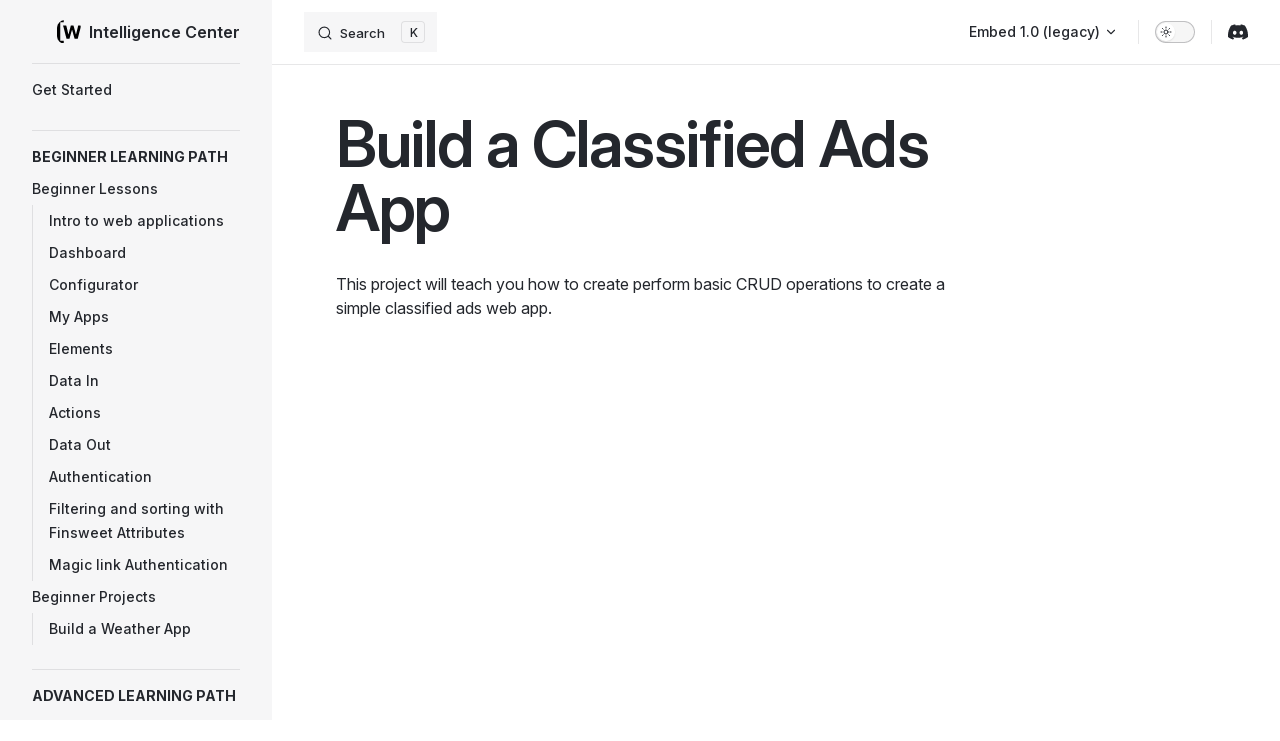

--- FILE ---
content_type: text/html; charset=utf-8
request_url: https://v1.wized.com/advanced-learning-path/advanced-projects/build-a-classified-ads-app
body_size: 6470
content:
<!DOCTYPE html>
<html lang="en-US" dir="ltr">
  <head>
    <meta charset="utf-8">
    <meta name="viewport" content="width=device-width,initial-scale=1">
    <title>Build a Classified Ads App | Intelligence Center</title>
    <meta name="description" content="Wized Documentation for Embed 1.0.">
    <meta name="generator" content="VitePress v1.6.3">
    <link rel="preload stylesheet" href="/assets/style.DLItjIIK.css" as="style">
    <link rel="preload stylesheet" href="/vp-icons.css" as="style">
    
    <script type="module" src="/assets/app.DCD6CygH.js"></script>
    <link rel="preload" href="/assets/inter-roman-latin.Di8DUHzh.woff2" as="font" type="font/woff2" crossorigin="">
    <link rel="modulepreload" href="/assets/chunks/theme.J3d7kmg5.js">
    <link rel="modulepreload" href="/assets/chunks/framework.BDwTZuFy.js">
    <link rel="modulepreload" href="/assets/advanced-learning-path_advanced-projects_build-a-classified-ads-app.md.DPU6LkSg.lean.js">
    <meta name="robots" content="noindex">
    <script id="check-dark-mode">(()=>{const e=localStorage.getItem("vitepress-theme-appearance")||"auto",a=window.matchMedia("(prefers-color-scheme: dark)").matches;(!e||e==="auto"?a:e==="dark")&&document.documentElement.classList.add("dark")})();</script>
    <script id="check-mac-os">document.documentElement.classList.toggle("mac",/Mac|iPhone|iPod|iPad/i.test(navigator.platform));</script>
  </head>
  <body>
    <div id="app"><div class="Layout" data-v-fe6d48b4><!--[--><!--]--><!--[--><span tabindex="-1" data-v-fbfd91d0></span><a href="#VPContent" class="VPSkipLink visually-hidden" data-v-fbfd91d0>Skip to content</a><!--]--><!----><header class="VPNav" data-v-fe6d48b4 data-v-40979a63><div class="VPNavBar" data-v-40979a63 data-v-d0526283><div class="wrapper" data-v-d0526283><div class="container" data-v-d0526283><div class="title" data-v-d0526283><div class="VPNavBarTitle has-sidebar" data-v-d0526283 data-v-2fc7d36f><a class="title" href="/" data-v-2fc7d36f><!--[--><!--]--><!--[--><!--[--><!--[--><img class="VPImage dark logo" src="/logo-white.svg" alt="Wized logo" data-v-44c72afc><!--]--><!--[--><img class="VPImage light logo" src="/logo-dark.svg" alt="Wized logo" data-v-44c72afc><!--]--><!--]--><!--]--><span data-v-2fc7d36f>Intelligence Center</span><!--[--><!--]--></a></div></div><div class="content" data-v-d0526283><div class="content-body" data-v-d0526283><!--[--><!--]--><div class="VPNavBarSearch search" data-v-d0526283><!--[--><!----><div id="local-search"><button type="button" class="DocSearch DocSearch-Button" aria-label="Search"><span class="DocSearch-Button-Container"><span class="vp-icon DocSearch-Search-Icon"></span><span class="DocSearch-Button-Placeholder">Search</span></span><span class="DocSearch-Button-Keys"><kbd class="DocSearch-Button-Key"></kbd><kbd class="DocSearch-Button-Key">K</kbd></span></button></div><!--]--></div><nav aria-labelledby="main-nav-aria-label" class="VPNavBarMenu menu" data-v-d0526283 data-v-c833355a><span id="main-nav-aria-label" class="visually-hidden" data-v-c833355a> Main Navigation </span><!--[--><!--[--><div class="VPFlyout VPNavBarMenuGroup" data-v-c833355a data-v-d80632c8><button type="button" class="button" aria-haspopup="true" aria-expanded="false" data-v-d80632c8><span class="text" data-v-d80632c8><!----><span data-v-d80632c8>Embed 1.0 (legacy)</span><span class="vpi-chevron-down text-icon" data-v-d80632c8></span></span></button><div class="menu" data-v-d80632c8><div class="VPMenu" data-v-d80632c8 data-v-fdbc24a2><div class="items" data-v-fdbc24a2><!--[--><!--[--><div class="VPMenuLink" data-v-fdbc24a2 data-v-2f3885cd><a class="VPLink link vp-external-link-icon" href="https://docs.wized.com/" target="_blank" rel="noreferrer" data-v-2f3885cd><!--[--><span data-v-2f3885cd>Embed 2.0 (current)</span><!--]--></a></div><!--]--><!--]--></div><!--[--><!--]--></div></div></div><!--]--><!--]--></nav><!----><div class="VPNavBarAppearance appearance" data-v-d0526283 data-v-a26805eb><button class="VPSwitch VPSwitchAppearance" type="button" role="switch" title aria-checked="false" data-v-a26805eb data-v-9629c036 data-v-cbdcbfc5><span class="check" data-v-cbdcbfc5><span class="icon" data-v-cbdcbfc5><!--[--><span class="vpi-sun sun" data-v-9629c036></span><span class="vpi-moon moon" data-v-9629c036></span><!--]--></span></span></button></div><div class="VPSocialLinks VPNavBarSocialLinks social-links" data-v-d0526283 data-v-2949f72c data-v-a13ea618><!--[--><a class="VPSocialLink no-icon" href="https://discord.com/invite/X5atur8kTN" aria-label="discord" target="_blank" rel="noopener" data-v-a13ea618 data-v-b9978f65><span class="vpi-social-discord"></span></a><!--]--></div><div class="VPFlyout VPNavBarExtra extra" data-v-d0526283 data-v-492cf52d data-v-d80632c8><button type="button" class="button" aria-haspopup="true" aria-expanded="false" aria-label="extra navigation" data-v-d80632c8><span class="vpi-more-horizontal icon" data-v-d80632c8></span></button><div class="menu" data-v-d80632c8><div class="VPMenu" data-v-d80632c8 data-v-fdbc24a2><!----><!--[--><!--[--><!----><div class="group" data-v-492cf52d><div class="item appearance" data-v-492cf52d><p class="label" data-v-492cf52d>Appearance</p><div class="appearance-action" data-v-492cf52d><button class="VPSwitch VPSwitchAppearance" type="button" role="switch" title aria-checked="false" data-v-492cf52d data-v-9629c036 data-v-cbdcbfc5><span class="check" data-v-cbdcbfc5><span class="icon" data-v-cbdcbfc5><!--[--><span class="vpi-sun sun" data-v-9629c036></span><span class="vpi-moon moon" data-v-9629c036></span><!--]--></span></span></button></div></div></div><div class="group" data-v-492cf52d><div class="item social-links" data-v-492cf52d><div class="VPSocialLinks social-links-list" data-v-492cf52d data-v-a13ea618><!--[--><a class="VPSocialLink no-icon" href="https://discord.com/invite/X5atur8kTN" aria-label="discord" target="_blank" rel="noopener" data-v-a13ea618 data-v-b9978f65><span class="vpi-social-discord"></span></a><!--]--></div></div></div><!--]--><!--]--></div></div></div><!--[--><!--]--><button type="button" class="VPNavBarHamburger hamburger" aria-label="mobile navigation" aria-expanded="false" aria-controls="VPNavScreen" data-v-d0526283 data-v-a7418f98><span class="container" data-v-a7418f98><span class="top" data-v-a7418f98></span><span class="middle" data-v-a7418f98></span><span class="bottom" data-v-a7418f98></span></span></button></div></div></div></div><div class="divider" data-v-d0526283><div class="divider-line" data-v-d0526283></div></div></div><!----></header><div class="VPLocalNav has-sidebar empty" data-v-fe6d48b4 data-v-5494458f><div class="container" data-v-5494458f><button class="menu" aria-expanded="false" aria-controls="VPSidebarNav" data-v-5494458f><span class="vpi-align-left menu-icon" data-v-5494458f></span><span class="menu-text" data-v-5494458f>Menu</span></button><div class="VPLocalNavOutlineDropdown" style="--vp-vh:0px;" data-v-5494458f data-v-1e5bb066><button data-v-1e5bb066>Return to top</button><!----></div></div></div><aside class="VPSidebar" data-v-fe6d48b4 data-v-b247a13c><div class="curtain" data-v-b247a13c></div><nav class="nav" id="VPSidebarNav" aria-labelledby="sidebar-aria-label" tabindex="-1" data-v-b247a13c><span class="visually-hidden" id="sidebar-aria-label" data-v-b247a13c> Sidebar Navigation </span><!--[--><!--]--><!--[--><div class="no-transition group" data-v-7f5e3cc9><section class="VPSidebarItem level-0" data-v-7f5e3cc9 data-v-203e86c3><!----><div class="items" data-v-203e86c3><!--[--><div class="VPSidebarItem level-1 is-link" data-v-203e86c3 data-v-203e86c3><div class="item" data-v-203e86c3><div class="indicator" data-v-203e86c3></div><a class="VPLink link link" href="/" data-v-203e86c3><!--[--><p class="text" data-v-203e86c3>Get Started</p><!--]--></a><!----></div><!----></div><!--]--></div></section></div><div class="no-transition group" data-v-7f5e3cc9><section class="VPSidebarItem level-0" data-v-7f5e3cc9 data-v-203e86c3><div class="item" role="button" tabindex="0" data-v-203e86c3><div class="indicator" data-v-203e86c3></div><h2 class="text" data-v-203e86c3>BEGINNER LEARNING PATH</h2><!----></div><div class="items" data-v-203e86c3><!--[--><section class="VPSidebarItem level-1 is-link" data-v-203e86c3 data-v-203e86c3><div class="item" tabindex="0" data-v-203e86c3><div class="indicator" data-v-203e86c3></div><a class="VPLink link link" href="/beginner-learning-path/beginner-lessons" data-v-203e86c3><!--[--><h3 class="text" data-v-203e86c3>Beginner Lessons</h3><!--]--></a><!----></div><div class="items" data-v-203e86c3><!--[--><div class="VPSidebarItem level-2 is-link" data-v-203e86c3 data-v-203e86c3><div class="item" data-v-203e86c3><div class="indicator" data-v-203e86c3></div><a class="VPLink link link" href="/beginner-learning-path/beginner-lessons/intro-to-web-applications" data-v-203e86c3><!--[--><p class="text" data-v-203e86c3>Intro to web applications</p><!--]--></a><!----></div><!----></div><div class="VPSidebarItem level-2 is-link" data-v-203e86c3 data-v-203e86c3><div class="item" data-v-203e86c3><div class="indicator" data-v-203e86c3></div><a class="VPLink link link" href="/beginner-learning-path/beginner-lessons/dashboard" data-v-203e86c3><!--[--><p class="text" data-v-203e86c3>Dashboard</p><!--]--></a><!----></div><!----></div><div class="VPSidebarItem level-2 is-link" data-v-203e86c3 data-v-203e86c3><div class="item" data-v-203e86c3><div class="indicator" data-v-203e86c3></div><a class="VPLink link link" href="/beginner-learning-path/beginner-lessons/configurator" data-v-203e86c3><!--[--><p class="text" data-v-203e86c3>Configurator</p><!--]--></a><!----></div><!----></div><div class="VPSidebarItem level-2 is-link" data-v-203e86c3 data-v-203e86c3><div class="item" data-v-203e86c3><div class="indicator" data-v-203e86c3></div><a class="VPLink link link" href="/beginner-learning-path/beginner-lessons/my-apps" data-v-203e86c3><!--[--><p class="text" data-v-203e86c3>My Apps</p><!--]--></a><!----></div><!----></div><div class="VPSidebarItem level-2 is-link" data-v-203e86c3 data-v-203e86c3><div class="item" data-v-203e86c3><div class="indicator" data-v-203e86c3></div><a class="VPLink link link" href="/beginner-learning-path/beginner-lessons/elements" data-v-203e86c3><!--[--><p class="text" data-v-203e86c3>Elements</p><!--]--></a><!----></div><!----></div><div class="VPSidebarItem level-2 is-link" data-v-203e86c3 data-v-203e86c3><div class="item" data-v-203e86c3><div class="indicator" data-v-203e86c3></div><a class="VPLink link link" href="/beginner-learning-path/beginner-lessons/data-in" data-v-203e86c3><!--[--><p class="text" data-v-203e86c3>Data In</p><!--]--></a><!----></div><!----></div><div class="VPSidebarItem level-2 is-link" data-v-203e86c3 data-v-203e86c3><div class="item" data-v-203e86c3><div class="indicator" data-v-203e86c3></div><a class="VPLink link link" href="/beginner-learning-path/beginner-lessons/actions" data-v-203e86c3><!--[--><p class="text" data-v-203e86c3>Actions</p><!--]--></a><!----></div><!----></div><div class="VPSidebarItem level-2 is-link" data-v-203e86c3 data-v-203e86c3><div class="item" data-v-203e86c3><div class="indicator" data-v-203e86c3></div><a class="VPLink link link" href="/beginner-learning-path/beginner-lessons/data-out" data-v-203e86c3><!--[--><p class="text" data-v-203e86c3>Data Out</p><!--]--></a><!----></div><!----></div><div class="VPSidebarItem level-2 is-link" data-v-203e86c3 data-v-203e86c3><div class="item" data-v-203e86c3><div class="indicator" data-v-203e86c3></div><a class="VPLink link link" href="/beginner-learning-path/beginner-lessons/authentication" data-v-203e86c3><!--[--><p class="text" data-v-203e86c3>Authentication</p><!--]--></a><!----></div><!----></div><div class="VPSidebarItem level-2 is-link" data-v-203e86c3 data-v-203e86c3><div class="item" data-v-203e86c3><div class="indicator" data-v-203e86c3></div><a class="VPLink link link" href="/beginner-learning-path/beginner-lessons/filtering-and-sorting-with-finsweet-attributes" data-v-203e86c3><!--[--><p class="text" data-v-203e86c3>Filtering and sorting with Finsweet Attributes</p><!--]--></a><!----></div><!----></div><div class="VPSidebarItem level-2 is-link" data-v-203e86c3 data-v-203e86c3><div class="item" data-v-203e86c3><div class="indicator" data-v-203e86c3></div><a class="VPLink link link" href="/beginner-learning-path/beginner-lessons/magic-link-authentication" data-v-203e86c3><!--[--><p class="text" data-v-203e86c3>Magic link Authentication</p><!--]--></a><!----></div><!----></div><!--]--></div></section><section class="VPSidebarItem level-1 is-link" data-v-203e86c3 data-v-203e86c3><div class="item" tabindex="0" data-v-203e86c3><div class="indicator" data-v-203e86c3></div><a class="VPLink link link" href="/beginner-learning-path/beginner-projects" data-v-203e86c3><!--[--><h3 class="text" data-v-203e86c3>Beginner Projects</h3><!--]--></a><!----></div><div class="items" data-v-203e86c3><!--[--><div class="VPSidebarItem level-2 is-link" data-v-203e86c3 data-v-203e86c3><div class="item" data-v-203e86c3><div class="indicator" data-v-203e86c3></div><a class="VPLink link link" href="/beginner-learning-path/beginner-projects/build-a-weather-app" data-v-203e86c3><!--[--><p class="text" data-v-203e86c3>Build a Weather App</p><!--]--></a><!----></div><!----></div><!--]--></div></section><!--]--></div></section></div><div class="no-transition group" data-v-7f5e3cc9><section class="VPSidebarItem level-0 has-active" data-v-7f5e3cc9 data-v-203e86c3><div class="item" role="button" tabindex="0" data-v-203e86c3><div class="indicator" data-v-203e86c3></div><h2 class="text" data-v-203e86c3>ADVANCED LEARNING PATH</h2><!----></div><div class="items" data-v-203e86c3><!--[--><section class="VPSidebarItem level-1 is-link" data-v-203e86c3 data-v-203e86c3><div class="item" tabindex="0" data-v-203e86c3><div class="indicator" data-v-203e86c3></div><a class="VPLink link link" href="/advanced-learning-path/advanced-lessons" data-v-203e86c3><!--[--><h3 class="text" data-v-203e86c3>Advanced Lessons</h3><!--]--></a><!----></div><div class="items" data-v-203e86c3><!--[--><div class="VPSidebarItem level-2 is-link" data-v-203e86c3 data-v-203e86c3><div class="item" data-v-203e86c3><div class="indicator" data-v-203e86c3></div><a class="VPLink link link" href="/advanced-learning-path/advanced-lessons/master-data-types-in-wized" data-v-203e86c3><!--[--><p class="text" data-v-203e86c3>Master Data Types in Wized</p><!--]--></a><!----></div><!----></div><div class="VPSidebarItem level-2 is-link" data-v-203e86c3 data-v-203e86c3><div class="item" data-v-203e86c3><div class="indicator" data-v-203e86c3></div><a class="VPLink link link" href="/advanced-learning-path/advanced-lessons/booleans" data-v-203e86c3><!--[--><p class="text" data-v-203e86c3>Booleans</p><!--]--></a><!----></div><!----></div><div class="VPSidebarItem level-2 is-link" data-v-203e86c3 data-v-203e86c3><div class="item" data-v-203e86c3><div class="indicator" data-v-203e86c3></div><a class="VPLink link link" href="/advanced-learning-path/advanced-lessons/operators" data-v-203e86c3><!--[--><p class="text" data-v-203e86c3>Operators</p><!--]--></a><!----></div><!----></div><div class="VPSidebarItem level-2 is-link" data-v-203e86c3 data-v-203e86c3><div class="item" data-v-203e86c3><div class="indicator" data-v-203e86c3></div><a class="VPLink link link" href="/advanced-learning-path/advanced-lessons/conditional-logic" data-v-203e86c3><!--[--><p class="text" data-v-203e86c3>Conditional logic</p><!--]--></a><!----></div><!----></div><div class="VPSidebarItem level-2 is-link" data-v-203e86c3 data-v-203e86c3><div class="item" data-v-203e86c3><div class="indicator" data-v-203e86c3></div><a class="VPLink link link" href="/advanced-learning-path/advanced-lessons/storing-data-on-the-front-end" data-v-203e86c3><!--[--><p class="text" data-v-203e86c3>Storing data on the front-end</p><!--]--></a><!----></div><!----></div><div class="VPSidebarItem level-2 is-link" data-v-203e86c3 data-v-203e86c3><div class="item" data-v-203e86c3><div class="indicator" data-v-203e86c3></div><a class="VPLink link link" href="/advanced-learning-path/advanced-lessons/file-upload" data-v-203e86c3><!--[--><p class="text" data-v-203e86c3>File Upload</p><!--]--></a><!----></div><!----></div><div class="VPSidebarItem level-2 is-link" data-v-203e86c3 data-v-203e86c3><div class="item" data-v-203e86c3><div class="indicator" data-v-203e86c3></div><a class="VPLink link link" href="/advanced-learning-path/advanced-lessons/stripe-checkout" data-v-203e86c3><!--[--><p class="text" data-v-203e86c3>Stripe Checkout</p><!--]--></a><!----></div><!----></div><div class="VPSidebarItem level-2 is-link" data-v-203e86c3 data-v-203e86c3><div class="item" data-v-203e86c3><div class="indicator" data-v-203e86c3></div><a class="VPLink link link" href="/advanced-learning-path/advanced-lessons/social-sign-in-with-wized-and-xano" data-v-203e86c3><!--[--><p class="text" data-v-203e86c3>Social Sign in with Wized & Xano</p><!--]--></a><!----></div><!----></div><div class="VPSidebarItem level-2 is-link" data-v-203e86c3 data-v-203e86c3><div class="item" data-v-203e86c3><div class="indicator" data-v-203e86c3></div><a class="VPLink link link" href="/advanced-learning-path/advanced-lessons/filtering-request-data" data-v-203e86c3><!--[--><p class="text" data-v-203e86c3>Filtering request data</p><!--]--></a><!----></div><!----></div><!--]--></div></section><section class="VPSidebarItem level-1 is-link has-active" data-v-203e86c3 data-v-203e86c3><div class="item" tabindex="0" data-v-203e86c3><div class="indicator" data-v-203e86c3></div><a class="VPLink link link" href="/advanced-learning-path/advanced-projects" data-v-203e86c3><!--[--><h3 class="text" data-v-203e86c3>Advanced Projects</h3><!--]--></a><!----></div><div class="items" data-v-203e86c3><!--[--><div class="VPSidebarItem level-2 is-link" data-v-203e86c3 data-v-203e86c3><div class="item" data-v-203e86c3><div class="indicator" data-v-203e86c3></div><a class="VPLink link link" href="/advanced-learning-path/advanced-projects/build-a-classified-ads-app" data-v-203e86c3><!--[--><p class="text" data-v-203e86c3>Build a Classified Ads App</p><!--]--></a><!----></div><!----></div><div class="VPSidebarItem level-2 is-link" data-v-203e86c3 data-v-203e86c3><div class="item" data-v-203e86c3><div class="indicator" data-v-203e86c3></div><a class="VPLink link link" href="/advanced-learning-path/advanced-projects/build-a-custom-referral-program" data-v-203e86c3><!--[--><p class="text" data-v-203e86c3>Build a Custom Referral Program</p><!--]--></a><!----></div><!----></div><div class="VPSidebarItem level-2 is-link" data-v-203e86c3 data-v-203e86c3><div class="item" data-v-203e86c3><div class="indicator" data-v-203e86c3></div><a class="VPLink link link" href="/advanced-learning-path/advanced-projects/build-a-bulk-ecommerce-store" data-v-203e86c3><!--[--><p class="text" data-v-203e86c3>Build a bulk ecommerce store</p><!--]--></a><!----></div><!----></div><!--]--></div></section><!--]--></div></section></div><div class="no-transition group" data-v-7f5e3cc9><section class="VPSidebarItem level-0" data-v-7f5e3cc9 data-v-203e86c3><div class="item" role="button" tabindex="0" data-v-203e86c3><div class="indicator" data-v-203e86c3></div><h2 class="text" data-v-203e86c3>CHEAT SHEETS</h2><!----></div><div class="items" data-v-203e86c3><!--[--><div class="VPSidebarItem level-1 is-link" data-v-203e86c3 data-v-203e86c3><div class="item" data-v-203e86c3><div class="indicator" data-v-203e86c3></div><a class="VPLink link link" href="/cheat-sheets/formulas" data-v-203e86c3><!--[--><p class="text" data-v-203e86c3>Formulas</p><!--]--></a><!----></div><!----></div><div class="VPSidebarItem level-1 is-link" data-v-203e86c3 data-v-203e86c3><div class="item" data-v-203e86c3><div class="indicator" data-v-203e86c3></div><a class="VPLink link link" href="/cheat-sheets/prevent-content-flashing" data-v-203e86c3><!--[--><p class="text" data-v-203e86c3>Prevent content flashing</p><!--]--></a><!----></div><!----></div><div class="VPSidebarItem level-1 is-link" data-v-203e86c3 data-v-203e86c3><div class="item" data-v-203e86c3><div class="indicator" data-v-203e86c3></div><a class="VPLink link link" href="/cheat-sheets/debugging-wized-applications" data-v-203e86c3><!--[--><p class="text" data-v-203e86c3>Debugging Wized Applications</p><!--]--></a><!----></div><!----></div><!--]--></div></section></div><div class="no-transition group" data-v-7f5e3cc9><section class="VPSidebarItem level-0" data-v-7f5e3cc9 data-v-203e86c3><div class="item" role="button" tabindex="0" data-v-203e86c3><div class="indicator" data-v-203e86c3></div><h2 class="text" data-v-203e86c3>NAMING CONVENTION</h2><!----></div><div class="items" data-v-203e86c3><!--[--><div class="VPSidebarItem level-1 is-link" data-v-203e86c3 data-v-203e86c3><div class="item" data-v-203e86c3><div class="indicator" data-v-203e86c3></div><a class="VPLink link link" href="/naming-convention/element-naming" data-v-203e86c3><!--[--><p class="text" data-v-203e86c3>Element Naming</p><!--]--></a><!----></div><!----></div><div class="VPSidebarItem level-1 is-link" data-v-203e86c3 data-v-203e86c3><div class="item" data-v-203e86c3><div class="indicator" data-v-203e86c3></div><a class="VPLink link link" href="/naming-convention/request-naming" data-v-203e86c3><!--[--><p class="text" data-v-203e86c3>Request Naming</p><!--]--></a><!----></div><!----></div><div class="VPSidebarItem level-1 is-link" data-v-203e86c3 data-v-203e86c3><div class="item" data-v-203e86c3><div class="indicator" data-v-203e86c3></div><a class="VPLink link link" href="/naming-convention/action-naming" data-v-203e86c3><!--[--><p class="text" data-v-203e86c3>Action Naming</p><!--]--></a><!----></div><!----></div><div class="VPSidebarItem level-1 is-link" data-v-203e86c3 data-v-203e86c3><div class="item" data-v-203e86c3><div class="indicator" data-v-203e86c3></div><a class="VPLink link link" href="/naming-convention/variable-naming" data-v-203e86c3><!--[--><p class="text" data-v-203e86c3>Variable Naming</p><!--]--></a><!----></div><!----></div><!--]--></div></section></div><div class="no-transition group" data-v-7f5e3cc9><section class="VPSidebarItem level-0" data-v-7f5e3cc9 data-v-203e86c3><div class="item" role="button" tabindex="0" data-v-203e86c3><div class="indicator" data-v-203e86c3></div><h2 class="text" data-v-203e86c3>JAVASCRIPT API</h2><!----></div><div class="items" data-v-203e86c3><!--[--><div class="VPSidebarItem level-1 is-link" data-v-203e86c3 data-v-203e86c3><div class="item" data-v-203e86c3><div class="indicator" data-v-203e86c3></div><a class="VPLink link link" href="/javascript-api/js-api-documentation" data-v-203e86c3><!--[--><p class="text" data-v-203e86c3>JS API Documentation</p><!--]--></a><!----></div><!----></div><!--]--></div></section></div><div class="no-transition group" data-v-7f5e3cc9><section class="VPSidebarItem level-0" data-v-7f5e3cc9 data-v-203e86c3><div class="item" role="button" tabindex="0" data-v-203e86c3><div class="indicator" data-v-203e86c3></div><h2 class="text" data-v-203e86c3>GUIDES</h2><!----></div><div class="items" data-v-203e86c3><!--[--><section class="VPSidebarItem level-1" data-v-203e86c3 data-v-203e86c3><div class="item" role="button" tabindex="0" data-v-203e86c3><div class="indicator" data-v-203e86c3></div><h3 class="text" data-v-203e86c3>General</h3><!----></div><div class="items" data-v-203e86c3><!--[--><div class="VPSidebarItem level-2 is-link" data-v-203e86c3 data-v-203e86c3><div class="item" data-v-203e86c3><div class="indicator" data-v-203e86c3></div><a class="VPLink link link" href="/guides/general/how-to-render-a-list-of-loaded-items-in-wized" data-v-203e86c3><!--[--><p class="text" data-v-203e86c3>How to Render a list of loaded items in Wized</p><!--]--></a><!----></div><!----></div><div class="VPSidebarItem level-2 is-link" data-v-203e86c3 data-v-203e86c3><div class="item" data-v-203e86c3><div class="indicator" data-v-203e86c3></div><a class="VPLink link link" href="/guides/general/previewing-array-data-with-index-variables-doesnt-work" data-v-203e86c3><!--[--><p class="text" data-v-203e86c3>Previewing array data with index variables doesn't work</p><!--]--></a><!----></div><!----></div><div class="VPSidebarItem level-2 is-link" data-v-203e86c3 data-v-203e86c3><div class="item" data-v-203e86c3><div class="indicator" data-v-203e86c3></div><a class="VPLink link link" href="/guides/general/pages-from-the-website-arent-showing-up-in-the-configurator" data-v-203e86c3><!--[--><p class="text" data-v-203e86c3>Pages from the website aren't showing up in the Configurator</p><!--]--></a><!----></div><!----></div><div class="VPSidebarItem level-2 is-link" data-v-203e86c3 data-v-203e86c3><div class="item" data-v-203e86c3><div class="indicator" data-v-203e86c3></div><a class="VPLink link link" href="/guides/general/third-party-login-with-xano" data-v-203e86c3><!--[--><p class="text" data-v-203e86c3>Third-party login with Xano</p><!--]--></a><!----></div><!----></div><!--]--></div></section><!--]--></div></section></div><div class="no-transition group" data-v-7f5e3cc9><section class="VPSidebarItem level-0" data-v-7f5e3cc9 data-v-203e86c3><div class="item" role="button" tabindex="0" data-v-203e86c3><div class="indicator" data-v-203e86c3></div><h2 class="text" data-v-203e86c3>FAQ</h2><!----></div><div class="items" data-v-203e86c3><!--[--><div class="VPSidebarItem level-1 is-link" data-v-203e86c3 data-v-203e86c3><div class="item" data-v-203e86c3><div class="indicator" data-v-203e86c3></div><a class="VPLink link link" href="/faq/frequently-asked-questions" data-v-203e86c3><!--[--><p class="text" data-v-203e86c3>Frequently asked questions</p><!--]--></a><!----></div><!----></div><!--]--></div></section></div><div class="no-transition group" data-v-7f5e3cc9><section class="VPSidebarItem level-0" data-v-7f5e3cc9 data-v-203e86c3><div class="item" role="button" tabindex="0" data-v-203e86c3><div class="indicator" data-v-203e86c3></div><h2 class="text" data-v-203e86c3>Updates</h2><!----></div><div class="items" data-v-203e86c3><!--[--><div class="VPSidebarItem level-1 is-link" data-v-203e86c3 data-v-203e86c3><div class="item" data-v-203e86c3><div class="indicator" data-v-203e86c3></div><a class="VPLink link link" href="/updates/" data-v-203e86c3><!--[--><p class="text" data-v-203e86c3>Changeset</p><!--]--></a><!----></div><!----></div><!--]--></div></section></div><!--]--><!--[--><!--]--></nav></aside><div class="VPContent has-sidebar" id="VPContent" data-v-fe6d48b4 data-v-d20758cf><div class="VPDoc has-sidebar has-aside" data-v-d20758cf data-v-54f3c2e3><!--[--><!--]--><div class="container" data-v-54f3c2e3><div class="aside" data-v-54f3c2e3><div class="aside-curtain" data-v-54f3c2e3></div><div class="aside-container" data-v-54f3c2e3><div class="aside-content" data-v-54f3c2e3><div class="VPDocAside" data-v-54f3c2e3 data-v-3017da75><!--[--><!--]--><!--[--><!--]--><nav aria-labelledby="doc-outline-aria-label" class="VPDocAsideOutline" data-v-3017da75 data-v-08150ac4><div class="content" data-v-08150ac4><div class="outline-marker" data-v-08150ac4></div><div aria-level="2" class="outline-title" id="doc-outline-aria-label" role="heading" data-v-08150ac4>On this page</div><ul class="VPDocOutlineItem root" data-v-08150ac4 data-v-85e33988><!--[--><!--]--></ul></div></nav><!--[--><!--]--><div class="spacer" data-v-3017da75></div><!--[--><!--]--><!----><!--[--><!--]--><!--[--><!--]--></div></div></div></div><div class="content" data-v-54f3c2e3><div class="content-container" data-v-54f3c2e3><!--[--><!--]--><main class="main" data-v-54f3c2e3><div style="position:relative;" class="vp-doc _advanced-learning-path_advanced-projects_build-a-classified-ads-app" data-v-54f3c2e3><div><h1 id="build-a-classified-ads-app" tabindex="-1">Build a Classified Ads App <a class="header-anchor" href="#build-a-classified-ads-app" aria-label="Permalink to &quot;Build a Classified Ads App&quot;">​</a></h1><p>This project will teach you how to create perform basic CRUD operations to create a simple classified ads web app.</p><iframe width="100%" height="387" src="https://www.youtube.com/embed/YdUFL-ZRwNo" title="Build Auth &amp; POST data with file upload  | Classified Ads - Part 1 | Live build" frameborder="0" allow="accelerometer; autoplay; clipboard-write; encrypted-media; gyroscope; picture-in-picture; web-share" allowfullscreen></iframe><p>In this lesson we&#39;ll build a full Wized project. We&#39;ll set up basic authentication with Wized, and <a href="https://www.xano.com/" target="_blank" rel="noreferrer">Xano</a>. And then we&#39;ll move on to</p><iframe width="100%" height="387" src="https://www.youtube.com/embed/SeoVQ5zBmXs" title="Wized + Xano | Classified Ads - Part 2 | Live build" frameborder="0" allow="accelerometer; autoplay; clipboard-write; encrypted-media; gyroscope; picture-in-picture; web-share" allowfullscreen></iframe><p>#Cloneable</p><p>You can clone the project from this lesson here:</p><div class="_flex_1f4b8_2"><a class="_w45_1f4b8_6" href="https://wized-classified-ads-cloneable.webflow.io/"><img src="https://www.gitbook.com/cdn-cgi/image/width=371,dpr=2,format=auto/https%3A%2F%2F1385500719-files.gitbook.io%2F~%2Ffiles%2Fv0%2Fb%2Fgitbook-x-prod.appspot.com%2Fo%2Fspaces%252F3PglVEDsmwkUcgcyUNSD%252Fuploads%252F8SsjRfHneD42GRnOG9aj%252F63e3d021cb2321cfb62989f4-ads-thumb.webp%3Falt%3Dmedia%26token%3D059c5b1d-7ab7-4c3f-88d1-73b0532c529f"><p>Classified ads | Wized cloneable</p><p>Xano</p></a></div></div></div></main><footer class="VPDocFooter" data-v-54f3c2e3 data-v-b1f3b11e><!--[--><!--]--><!----><nav class="prev-next" aria-labelledby="doc-footer-aria-label" data-v-b1f3b11e><span class="visually-hidden" id="doc-footer-aria-label" data-v-b1f3b11e>Pager</span><div class="pager" data-v-b1f3b11e><a class="VPLink link pager-link prev" href="/advanced-learning-path/advanced-projects" data-v-b1f3b11e><!--[--><span class="desc" data-v-b1f3b11e>Previous page</span><span class="title" data-v-b1f3b11e>Advanced Projects</span><!--]--></a></div><div class="pager" data-v-b1f3b11e><a class="VPLink link pager-link next" href="/advanced-learning-path/advanced-projects/build-a-custom-referral-program" data-v-b1f3b11e><!--[--><span class="desc" data-v-b1f3b11e>Next page</span><span class="title" data-v-b1f3b11e>Build a Custom Referral Program</span><!--]--></a></div></nav></footer><!--[--><!--]--></div></div></div><!--[--><!--]--></div></div><!----><!--[--><!--]--></div></div>
    <script>window.__VP_HASH_MAP__=JSON.parse("{\"advanced-learning-path_advanced-lessons.md\":\"4mK6akCd\",\"advanced-learning-path_advanced-lessons_booleans.md\":\"B7tZWG6U\",\"advanced-learning-path_advanced-lessons_conditional-logic.md\":\"lJFNDKuV\",\"advanced-learning-path_advanced-lessons_file-upload.md\":\"DdFWZVXp\",\"advanced-learning-path_advanced-lessons_filtering-request-data.md\":\"DPOJq_5Y\",\"advanced-learning-path_advanced-lessons_master-data-types-in-wized.md\":\"hUdz2811\",\"advanced-learning-path_advanced-lessons_operators.md\":\"DICS9Qml\",\"advanced-learning-path_advanced-lessons_social-sign-in-with-wized-and-xano.md\":\"BK3iyasQ\",\"advanced-learning-path_advanced-lessons_storing-data-on-the-front-end.md\":\"BLUZOv6d\",\"advanced-learning-path_advanced-lessons_stripe-checkout.md\":\"BMhwDg33\",\"advanced-learning-path_advanced-projects.md\":\"DjkIlh7m\",\"advanced-learning-path_advanced-projects_build-a-bulk-ecommerce-store.md\":\"B6NvIDB0\",\"advanced-learning-path_advanced-projects_build-a-classified-ads-app.md\":\"DPU6LkSg\",\"advanced-learning-path_advanced-projects_build-a-custom-referral-program.md\":\"CEkL58ZZ\",\"beginner-learning-path_beginner-lessons.md\":\"C4vP2Rrh\",\"beginner-learning-path_beginner-lessons_actions.md\":\"DWD5FshR\",\"beginner-learning-path_beginner-lessons_authentication.md\":\"nwOxhL53\",\"beginner-learning-path_beginner-lessons_configurator.md\":\"DPzU3_47\",\"beginner-learning-path_beginner-lessons_dashboard.md\":\"PwuZlNoW\",\"beginner-learning-path_beginner-lessons_data-in.md\":\"C-fv0eNf\",\"beginner-learning-path_beginner-lessons_data-out.md\":\"CNrTajtt\",\"beginner-learning-path_beginner-lessons_elements.md\":\"DxkfW0tT\",\"beginner-learning-path_beginner-lessons_filtering-and-sorting-with-finsweet-attributes.md\":\"BdLZG5mx\",\"beginner-learning-path_beginner-lessons_intro-to-web-applications.md\":\"C2YRY-l_\",\"beginner-learning-path_beginner-lessons_magic-link-authentication.md\":\"BhSn4Nhd\",\"beginner-learning-path_beginner-lessons_my-apps.md\":\"DML3DRCh\",\"beginner-learning-path_beginner-projects.md\":\"Chzizrko\",\"beginner-learning-path_beginner-projects_build-a-weather-app.md\":\"DmjV529u\",\"cheat-sheets_debugging-wized-applications.md\":\"DWiAea6G\",\"cheat-sheets_formulas.md\":\"DUzs9fIe\",\"cheat-sheets_prevent-content-flashing.md\":\"DrVs81bZ\",\"faq_frequently-asked-questions.md\":\"BN72f2vf\",\"guides_general_how-to-render-a-list-of-loaded-items-in-wized.md\":\"DEUyHPAt\",\"guides_general_pages-from-the-website-arent-showing-up-in-the-configurator.md\":\"C_91gDNv\",\"guides_general_previewing-array-data-with-index-variables-doesnt-work.md\":\"BtjfM-eX\",\"guides_general_third-party-login-with-xano.md\":\"By17gbap\",\"index.md\":\"D-ys9WCr\",\"javascript-api_js-api-documentation.md\":\"CzDpYHH6\",\"naming-convention_action-naming.md\":\"CwLGfjxS\",\"naming-convention_element-naming.md\":\"-YwD-gI7\",\"naming-convention_request-naming.md\":\"BeKgJehp\",\"naming-convention_variable-naming.md\":\"B5_SGrn-\",\"updates_index.md\":\"C7s55CHg\"}");window.__VP_SITE_DATA__=JSON.parse("{\"lang\":\"en-US\",\"dir\":\"ltr\",\"title\":\"Intelligence Center\",\"description\":\"Wized Documentation for Embed 1.0.\",\"base\":\"/\",\"head\":[],\"router\":{\"prefetchLinks\":true},\"appearance\":true,\"themeConfig\":{\"logo\":{\"light\":\"/logo-dark.svg\",\"dark\":\"/logo-white.svg\",\"alt\":\"Wized logo\"},\"search\":{\"provider\":\"local\"},\"nav\":[{\"text\":\"Embed 1.0 (legacy)\",\"items\":[{\"text\":\"Embed 2.0 (current)\",\"link\":\"https://docs.wized.com/\"}]}],\"socialLinks\":[{\"icon\":\"discord\",\"link\":\"https://discord.com/invite/X5atur8kTN\"}],\"sidebar\":[{\"items\":[{\"text\":\"Get Started\",\"link\":\"/\"}]},{\"text\":\"BEGINNER LEARNING PATH\",\"items\":[{\"text\":\"Beginner Lessons\",\"link\":\"/beginner-learning-path/beginner-lessons\",\"items\":[{\"text\":\"Intro to web applications\",\"link\":\"/beginner-learning-path/beginner-lessons/intro-to-web-applications\"},{\"text\":\"Dashboard\",\"link\":\"/beginner-learning-path/beginner-lessons/dashboard\"},{\"text\":\"Configurator\",\"link\":\"/beginner-learning-path/beginner-lessons/configurator\"},{\"text\":\"My Apps\",\"link\":\"/beginner-learning-path/beginner-lessons/my-apps\"},{\"text\":\"Elements\",\"link\":\"/beginner-learning-path/beginner-lessons/elements\"},{\"text\":\"Data In\",\"link\":\"/beginner-learning-path/beginner-lessons/data-in\"},{\"text\":\"Actions\",\"link\":\"/beginner-learning-path/beginner-lessons/actions\"},{\"text\":\"Data Out\",\"link\":\"/beginner-learning-path/beginner-lessons/data-out\"},{\"text\":\"Authentication\",\"link\":\"/beginner-learning-path/beginner-lessons/authentication\"},{\"text\":\"Filtering and sorting with Finsweet Attributes\",\"link\":\"/beginner-learning-path/beginner-lessons/filtering-and-sorting-with-finsweet-attributes\"},{\"text\":\"Magic link Authentication\",\"link\":\"/beginner-learning-path/beginner-lessons/magic-link-authentication\"}]},{\"text\":\"Beginner Projects\",\"link\":\"/beginner-learning-path/beginner-projects\",\"items\":[{\"text\":\"Build a Weather App\",\"link\":\"/beginner-learning-path/beginner-projects/build-a-weather-app\"}]}]},{\"text\":\"ADVANCED LEARNING PATH\",\"items\":[{\"text\":\"Advanced Lessons\",\"link\":\"/advanced-learning-path/advanced-lessons\",\"items\":[{\"text\":\"Master Data Types in Wized\",\"link\":\"/advanced-learning-path/advanced-lessons/master-data-types-in-wized\"},{\"text\":\"Booleans\",\"link\":\"/advanced-learning-path/advanced-lessons/booleans\"},{\"text\":\"Operators\",\"link\":\"/advanced-learning-path/advanced-lessons/operators\"},{\"text\":\"Conditional logic\",\"link\":\"/advanced-learning-path/advanced-lessons/conditional-logic\"},{\"text\":\"Storing data on the front-end\",\"link\":\"/advanced-learning-path/advanced-lessons/storing-data-on-the-front-end\"},{\"text\":\"File Upload\",\"link\":\"/advanced-learning-path/advanced-lessons/file-upload\"},{\"text\":\"Stripe Checkout\",\"link\":\"/advanced-learning-path/advanced-lessons/stripe-checkout\"},{\"text\":\"Social Sign in with Wized & Xano\",\"link\":\"/advanced-learning-path/advanced-lessons/social-sign-in-with-wized-and-xano\"},{\"text\":\"Filtering request data\",\"link\":\"/advanced-learning-path/advanced-lessons/filtering-request-data\"}]},{\"text\":\"Advanced Projects\",\"link\":\"/advanced-learning-path/advanced-projects\",\"items\":[{\"text\":\"Build a Classified Ads App\",\"link\":\"/advanced-learning-path/advanced-projects/build-a-classified-ads-app\"},{\"text\":\"Build a Custom Referral Program\",\"link\":\"/advanced-learning-path/advanced-projects/build-a-custom-referral-program\"},{\"text\":\"Build a bulk ecommerce store\",\"link\":\"/advanced-learning-path/advanced-projects/build-a-bulk-ecommerce-store\"}]}]},{\"text\":\"CHEAT SHEETS\",\"items\":[{\"text\":\"Formulas\",\"link\":\"/cheat-sheets/formulas\"},{\"text\":\"Prevent content flashing\",\"link\":\"/cheat-sheets/prevent-content-flashing\"},{\"text\":\"Debugging Wized Applications\",\"link\":\"/cheat-sheets/debugging-wized-applications\"}]},{\"text\":\"NAMING CONVENTION\",\"items\":[{\"text\":\"Element Naming\",\"link\":\"/naming-convention/element-naming\"},{\"text\":\"Request Naming\",\"link\":\"/naming-convention/request-naming\"},{\"text\":\"Action Naming\",\"link\":\"/naming-convention/action-naming\"},{\"text\":\"Variable Naming\",\"link\":\"/naming-convention/variable-naming\"}]},{\"text\":\"JAVASCRIPT API\",\"items\":[{\"text\":\"JS API Documentation\",\"link\":\"/javascript-api/js-api-documentation\"}]},{\"text\":\"GUIDES\",\"items\":[{\"text\":\"General\",\"items\":[{\"text\":\"How to Render a list of loaded items in Wized\",\"link\":\"/guides/general/how-to-render-a-list-of-loaded-items-in-wized\"},{\"text\":\"Previewing array data with index variables doesn't work\",\"link\":\"/guides/general/previewing-array-data-with-index-variables-doesnt-work\"},{\"text\":\"Pages from the website aren't showing up in the Configurator\",\"link\":\"/guides/general/pages-from-the-website-arent-showing-up-in-the-configurator\"},{\"text\":\"Third-party login with Xano\",\"link\":\"/guides/general/third-party-login-with-xano\"}]}]},{\"text\":\"FAQ\",\"items\":[{\"text\":\"Frequently asked questions\",\"link\":\"/faq/frequently-asked-questions\"}]},{\"text\":\"Updates\",\"items\":[{\"text\":\"Changeset\",\"link\":\"/updates/\"}]}]},\"locales\":{},\"scrollOffset\":134,\"cleanUrls\":true}");</script>
    
  </body>
</html>

--- FILE ---
content_type: text/css; charset=utf-8
request_url: https://v1.wized.com/assets/style.DLItjIIK.css
body_size: 24328
content:
@font-face{font-family:Inter;font-style:normal;font-weight:100 900;font-display:swap;src:url(/assets/inter-roman-cyrillic-ext.BBPuwvHQ.woff2) format("woff2");unicode-range:U+0460-052F,U+1C80-1C88,U+20B4,U+2DE0-2DFF,U+A640-A69F,U+FE2E-FE2F}@font-face{font-family:Inter;font-style:normal;font-weight:100 900;font-display:swap;src:url(/assets/inter-roman-cyrillic.C5lxZ8CY.woff2) format("woff2");unicode-range:U+0301,U+0400-045F,U+0490-0491,U+04B0-04B1,U+2116}@font-face{font-family:Inter;font-style:normal;font-weight:100 900;font-display:swap;src:url(/assets/inter-roman-greek-ext.CqjqNYQ-.woff2) format("woff2");unicode-range:U+1F00-1FFF}@font-face{font-family:Inter;font-style:normal;font-weight:100 900;font-display:swap;src:url(/assets/inter-roman-greek.BBVDIX6e.woff2) format("woff2");unicode-range:U+0370-0377,U+037A-037F,U+0384-038A,U+038C,U+038E-03A1,U+03A3-03FF}@font-face{font-family:Inter;font-style:normal;font-weight:100 900;font-display:swap;src:url(/assets/inter-roman-vietnamese.BjW4sHH5.woff2) format("woff2");unicode-range:U+0102-0103,U+0110-0111,U+0128-0129,U+0168-0169,U+01A0-01A1,U+01AF-01B0,U+0300-0301,U+0303-0304,U+0308-0309,U+0323,U+0329,U+1EA0-1EF9,U+20AB}@font-face{font-family:Inter;font-style:normal;font-weight:100 900;font-display:swap;src:url(/assets/inter-roman-latin-ext.4ZJIpNVo.woff2) format("woff2");unicode-range:U+0100-02AF,U+0304,U+0308,U+0329,U+1E00-1E9F,U+1EF2-1EFF,U+2020,U+20A0-20AB,U+20AD-20C0,U+2113,U+2C60-2C7F,U+A720-A7FF}@font-face{font-family:Inter;font-style:normal;font-weight:100 900;font-display:swap;src:url(/assets/inter-roman-latin.Di8DUHzh.woff2) format("woff2");unicode-range:U+0000-00FF,U+0131,U+0152-0153,U+02BB-02BC,U+02C6,U+02DA,U+02DC,U+0304,U+0308,U+0329,U+2000-206F,U+2074,U+20AC,U+2122,U+2191,U+2193,U+2212,U+2215,U+FEFF,U+FFFD}@font-face{font-family:Inter;font-style:italic;font-weight:100 900;font-display:swap;src:url(/assets/inter-italic-cyrillic-ext.r48I6akx.woff2) format("woff2");unicode-range:U+0460-052F,U+1C80-1C88,U+20B4,U+2DE0-2DFF,U+A640-A69F,U+FE2E-FE2F}@font-face{font-family:Inter;font-style:italic;font-weight:100 900;font-display:swap;src:url(/assets/inter-italic-cyrillic.By2_1cv3.woff2) format("woff2");unicode-range:U+0301,U+0400-045F,U+0490-0491,U+04B0-04B1,U+2116}@font-face{font-family:Inter;font-style:italic;font-weight:100 900;font-display:swap;src:url(/assets/inter-italic-greek-ext.1u6EdAuj.woff2) format("woff2");unicode-range:U+1F00-1FFF}@font-face{font-family:Inter;font-style:italic;font-weight:100 900;font-display:swap;src:url(/assets/inter-italic-greek.DJ8dCoTZ.woff2) format("woff2");unicode-range:U+0370-0377,U+037A-037F,U+0384-038A,U+038C,U+038E-03A1,U+03A3-03FF}@font-face{font-family:Inter;font-style:italic;font-weight:100 900;font-display:swap;src:url(/assets/inter-italic-vietnamese.BSbpV94h.woff2) format("woff2");unicode-range:U+0102-0103,U+0110-0111,U+0128-0129,U+0168-0169,U+01A0-01A1,U+01AF-01B0,U+0300-0301,U+0303-0304,U+0308-0309,U+0323,U+0329,U+1EA0-1EF9,U+20AB}@font-face{font-family:Inter;font-style:italic;font-weight:100 900;font-display:swap;src:url(/assets/inter-italic-latin-ext.CN1xVJS-.woff2) format("woff2");unicode-range:U+0100-02AF,U+0304,U+0308,U+0329,U+1E00-1E9F,U+1EF2-1EFF,U+2020,U+20A0-20AB,U+20AD-20C0,U+2113,U+2C60-2C7F,U+A720-A7FF}@font-face{font-family:Inter;font-style:italic;font-weight:100 900;font-display:swap;src:url(/assets/inter-italic-latin.C2AdPX0b.woff2) format("woff2");unicode-range:U+0000-00FF,U+0131,U+0152-0153,U+02BB-02BC,U+02C6,U+02DA,U+02DC,U+0304,U+0308,U+0329,U+2000-206F,U+2074,U+20AC,U+2122,U+2191,U+2193,U+2212,U+2215,U+FEFF,U+FFFD}@font-face{font-family:Punctuation SC;font-weight:400;src:local("PingFang SC Regular"),local("Noto Sans CJK SC"),local("Microsoft YaHei");unicode-range:U+201C,U+201D,U+2018,U+2019,U+2E3A,U+2014,U+2013,U+2026,U+00B7,U+007E,U+002F}@font-face{font-family:Punctuation SC;font-weight:500;src:local("PingFang SC Medium"),local("Noto Sans CJK SC"),local("Microsoft YaHei");unicode-range:U+201C,U+201D,U+2018,U+2019,U+2E3A,U+2014,U+2013,U+2026,U+00B7,U+007E,U+002F}@font-face{font-family:Punctuation SC;font-weight:600;src:local("PingFang SC Semibold"),local("Noto Sans CJK SC Bold"),local("Microsoft YaHei Bold");unicode-range:U+201C,U+201D,U+2018,U+2019,U+2E3A,U+2014,U+2013,U+2026,U+00B7,U+007E,U+002F}@font-face{font-family:Punctuation SC;font-weight:700;src:local("PingFang SC Semibold"),local("Noto Sans CJK SC Bold"),local("Microsoft YaHei Bold");unicode-range:U+201C,U+201D,U+2018,U+2019,U+2E3A,U+2014,U+2013,U+2026,U+00B7,U+007E,U+002F}:root{--vp-c-white: #ffffff;--vp-c-black: #000000;--vp-c-neutral: var(--vp-c-black);--vp-c-neutral-inverse: var(--vp-c-white)}.dark{--vp-c-neutral: var(--vp-c-white);--vp-c-neutral-inverse: var(--vp-c-black)}:root{--vp-c-gray-1: #dddde3;--vp-c-gray-2: #e4e4e9;--vp-c-gray-3: #ebebef;--vp-c-gray-soft: rgba(142, 150, 170, .14);--vp-c-indigo-1: #3451b2;--vp-c-indigo-2: #3a5ccc;--vp-c-indigo-3: #5672cd;--vp-c-indigo-soft: rgba(100, 108, 255, .14);--vp-c-purple-1: #6f42c1;--vp-c-purple-2: #7e4cc9;--vp-c-purple-3: #8e5cd9;--vp-c-purple-soft: rgba(159, 122, 234, .14);--vp-c-green-1: #18794e;--vp-c-green-2: #299764;--vp-c-green-3: #30a46c;--vp-c-green-soft: rgba(16, 185, 129, .14);--vp-c-yellow-1: #915930;--vp-c-yellow-2: #946300;--vp-c-yellow-3: #9f6a00;--vp-c-yellow-soft: rgba(234, 179, 8, .14);--vp-c-red-1: #b8272c;--vp-c-red-2: #d5393e;--vp-c-red-3: #e0575b;--vp-c-red-soft: rgba(244, 63, 94, .14);--vp-c-sponsor: #db2777}.dark{--vp-c-gray-1: #515c67;--vp-c-gray-2: #414853;--vp-c-gray-3: #32363f;--vp-c-gray-soft: rgba(101, 117, 133, .16);--vp-c-indigo-1: #a8b1ff;--vp-c-indigo-2: #5c73e7;--vp-c-indigo-3: #3e63dd;--vp-c-indigo-soft: rgba(100, 108, 255, .16);--vp-c-purple-1: #c8abfa;--vp-c-purple-2: #a879e6;--vp-c-purple-3: #8e5cd9;--vp-c-purple-soft: rgba(159, 122, 234, .16);--vp-c-green-1: #3dd68c;--vp-c-green-2: #30a46c;--vp-c-green-3: #298459;--vp-c-green-soft: rgba(16, 185, 129, .16);--vp-c-yellow-1: #f9b44e;--vp-c-yellow-2: #da8b17;--vp-c-yellow-3: #a46a0a;--vp-c-yellow-soft: rgba(234, 179, 8, .16);--vp-c-red-1: #f66f81;--vp-c-red-2: #f14158;--vp-c-red-3: #b62a3c;--vp-c-red-soft: rgba(244, 63, 94, .16)}:root{--vp-c-bg: #ffffff;--vp-c-bg-alt: #f6f6f7;--vp-c-bg-elv: #ffffff;--vp-c-bg-soft: #f6f6f7}.dark{--vp-c-bg: #1b1b1f;--vp-c-bg-alt: #161618;--vp-c-bg-elv: #202127;--vp-c-bg-soft: #202127}:root{--vp-c-border: #c2c2c4;--vp-c-divider: #e2e2e3;--vp-c-gutter: #e2e2e3}.dark{--vp-c-border: #3c3f44;--vp-c-divider: #2e2e32;--vp-c-gutter: #000000}:root{--vp-c-text-1: #3c3c43;--vp-c-text-2: #67676c;--vp-c-text-3: #929295}.dark{--vp-c-text-1: #dfdfd6;--vp-c-text-2: #98989f;--vp-c-text-3: #6a6a71}:root{--vp-c-default-1: var(--vp-c-gray-1);--vp-c-default-2: var(--vp-c-gray-2);--vp-c-default-3: var(--vp-c-gray-3);--vp-c-default-soft: var(--vp-c-gray-soft);--vp-c-brand-1: var(--vp-c-indigo-1);--vp-c-brand-2: var(--vp-c-indigo-2);--vp-c-brand-3: var(--vp-c-indigo-3);--vp-c-brand-soft: var(--vp-c-indigo-soft);--vp-c-brand: var(--vp-c-brand-1);--vp-c-tip-1: var(--vp-c-brand-1);--vp-c-tip-2: var(--vp-c-brand-2);--vp-c-tip-3: var(--vp-c-brand-3);--vp-c-tip-soft: var(--vp-c-brand-soft);--vp-c-note-1: var(--vp-c-brand-1);--vp-c-note-2: var(--vp-c-brand-2);--vp-c-note-3: var(--vp-c-brand-3);--vp-c-note-soft: var(--vp-c-brand-soft);--vp-c-success-1: var(--vp-c-green-1);--vp-c-success-2: var(--vp-c-green-2);--vp-c-success-3: var(--vp-c-green-3);--vp-c-success-soft: var(--vp-c-green-soft);--vp-c-important-1: var(--vp-c-purple-1);--vp-c-important-2: var(--vp-c-purple-2);--vp-c-important-3: var(--vp-c-purple-3);--vp-c-important-soft: var(--vp-c-purple-soft);--vp-c-warning-1: var(--vp-c-yellow-1);--vp-c-warning-2: var(--vp-c-yellow-2);--vp-c-warning-3: var(--vp-c-yellow-3);--vp-c-warning-soft: var(--vp-c-yellow-soft);--vp-c-danger-1: var(--vp-c-red-1);--vp-c-danger-2: var(--vp-c-red-2);--vp-c-danger-3: var(--vp-c-red-3);--vp-c-danger-soft: var(--vp-c-red-soft);--vp-c-caution-1: var(--vp-c-red-1);--vp-c-caution-2: var(--vp-c-red-2);--vp-c-caution-3: var(--vp-c-red-3);--vp-c-caution-soft: var(--vp-c-red-soft)}:root{--vp-font-family-base: "Inter", ui-sans-serif, system-ui, sans-serif, "Apple Color Emoji", "Segoe UI Emoji", "Segoe UI Symbol", "Noto Color Emoji";--vp-font-family-mono: ui-monospace, "Menlo", "Monaco", "Consolas", "Liberation Mono", "Courier New", monospace;font-optical-sizing:auto}:root:where(:lang(zh)){--vp-font-family-base: "Punctuation SC", "Inter", ui-sans-serif, system-ui, sans-serif, "Apple Color Emoji", "Segoe UI Emoji", "Segoe UI Symbol", "Noto Color Emoji"}:root{--vp-shadow-1: 0 1px 2px rgba(0, 0, 0, .04), 0 1px 2px rgba(0, 0, 0, .06);--vp-shadow-2: 0 3px 12px rgba(0, 0, 0, .07), 0 1px 4px rgba(0, 0, 0, .07);--vp-shadow-3: 0 12px 32px rgba(0, 0, 0, .1), 0 2px 6px rgba(0, 0, 0, .08);--vp-shadow-4: 0 14px 44px rgba(0, 0, 0, .12), 0 3px 9px rgba(0, 0, 0, .12);--vp-shadow-5: 0 18px 56px rgba(0, 0, 0, .16), 0 4px 12px rgba(0, 0, 0, .16)}:root{--vp-z-index-footer: 10;--vp-z-index-local-nav: 20;--vp-z-index-nav: 30;--vp-z-index-layout-top: 40;--vp-z-index-backdrop: 50;--vp-z-index-sidebar: 60}@media (min-width: 960px){:root{--vp-z-index-sidebar: 25}}:root{--vp-layout-max-width: 1440px}:root{--vp-header-anchor-symbol: "#"}:root{--vp-code-line-height: 1.7;--vp-code-font-size: .875em;--vp-code-color: var(--vp-c-brand-1);--vp-code-link-color: var(--vp-c-brand-1);--vp-code-link-hover-color: var(--vp-c-brand-2);--vp-code-bg: var(--vp-c-default-soft);--vp-code-block-color: var(--vp-c-text-2);--vp-code-block-bg: var(--vp-c-bg-alt);--vp-code-block-divider-color: var(--vp-c-gutter);--vp-code-lang-color: var(--vp-c-text-3);--vp-code-line-highlight-color: var(--vp-c-default-soft);--vp-code-line-number-color: var(--vp-c-text-3);--vp-code-line-diff-add-color: var(--vp-c-success-soft);--vp-code-line-diff-add-symbol-color: var(--vp-c-success-1);--vp-code-line-diff-remove-color: var(--vp-c-danger-soft);--vp-code-line-diff-remove-symbol-color: var(--vp-c-danger-1);--vp-code-line-warning-color: var(--vp-c-warning-soft);--vp-code-line-error-color: var(--vp-c-danger-soft);--vp-code-copy-code-border-color: var(--vp-c-divider);--vp-code-copy-code-bg: var(--vp-c-bg-soft);--vp-code-copy-code-hover-border-color: var(--vp-c-divider);--vp-code-copy-code-hover-bg: var(--vp-c-bg);--vp-code-copy-code-active-text: var(--vp-c-text-2);--vp-code-copy-copied-text-content: "Copied";--vp-code-tab-divider: var(--vp-code-block-divider-color);--vp-code-tab-text-color: var(--vp-c-text-2);--vp-code-tab-bg: var(--vp-code-block-bg);--vp-code-tab-hover-text-color: var(--vp-c-text-1);--vp-code-tab-active-text-color: var(--vp-c-text-1);--vp-code-tab-active-bar-color: var(--vp-c-brand-1)}:lang(es),:lang(pt){--vp-code-copy-copied-text-content: "Copiado"}:lang(fa){--vp-code-copy-copied-text-content: "کپی شد"}:lang(ko){--vp-code-copy-copied-text-content: "복사됨"}:lang(ru){--vp-code-copy-copied-text-content: "Скопировано"}:lang(zh){--vp-code-copy-copied-text-content: "已复制"}:root{--vp-button-brand-border: transparent;--vp-button-brand-text: var(--vp-c-white);--vp-button-brand-bg: var(--vp-c-brand-3);--vp-button-brand-hover-border: transparent;--vp-button-brand-hover-text: var(--vp-c-white);--vp-button-brand-hover-bg: var(--vp-c-brand-2);--vp-button-brand-active-border: transparent;--vp-button-brand-active-text: var(--vp-c-white);--vp-button-brand-active-bg: var(--vp-c-brand-1);--vp-button-alt-border: transparent;--vp-button-alt-text: var(--vp-c-text-1);--vp-button-alt-bg: var(--vp-c-default-3);--vp-button-alt-hover-border: transparent;--vp-button-alt-hover-text: var(--vp-c-text-1);--vp-button-alt-hover-bg: var(--vp-c-default-2);--vp-button-alt-active-border: transparent;--vp-button-alt-active-text: var(--vp-c-text-1);--vp-button-alt-active-bg: var(--vp-c-default-1);--vp-button-sponsor-border: var(--vp-c-text-2);--vp-button-sponsor-text: var(--vp-c-text-2);--vp-button-sponsor-bg: transparent;--vp-button-sponsor-hover-border: var(--vp-c-sponsor);--vp-button-sponsor-hover-text: var(--vp-c-sponsor);--vp-button-sponsor-hover-bg: transparent;--vp-button-sponsor-active-border: var(--vp-c-sponsor);--vp-button-sponsor-active-text: var(--vp-c-sponsor);--vp-button-sponsor-active-bg: transparent}:root{--vp-custom-block-font-size: 14px;--vp-custom-block-code-font-size: 13px;--vp-custom-block-info-border: transparent;--vp-custom-block-info-text: var(--vp-c-text-1);--vp-custom-block-info-bg: var(--vp-c-default-soft);--vp-custom-block-info-code-bg: var(--vp-c-default-soft);--vp-custom-block-note-border: transparent;--vp-custom-block-note-text: var(--vp-c-text-1);--vp-custom-block-note-bg: var(--vp-c-default-soft);--vp-custom-block-note-code-bg: var(--vp-c-default-soft);--vp-custom-block-tip-border: transparent;--vp-custom-block-tip-text: var(--vp-c-text-1);--vp-custom-block-tip-bg: var(--vp-c-tip-soft);--vp-custom-block-tip-code-bg: var(--vp-c-tip-soft);--vp-custom-block-important-border: transparent;--vp-custom-block-important-text: var(--vp-c-text-1);--vp-custom-block-important-bg: var(--vp-c-important-soft);--vp-custom-block-important-code-bg: var(--vp-c-important-soft);--vp-custom-block-warning-border: transparent;--vp-custom-block-warning-text: var(--vp-c-text-1);--vp-custom-block-warning-bg: var(--vp-c-warning-soft);--vp-custom-block-warning-code-bg: var(--vp-c-warning-soft);--vp-custom-block-danger-border: transparent;--vp-custom-block-danger-text: var(--vp-c-text-1);--vp-custom-block-danger-bg: var(--vp-c-danger-soft);--vp-custom-block-danger-code-bg: var(--vp-c-danger-soft);--vp-custom-block-caution-border: transparent;--vp-custom-block-caution-text: var(--vp-c-text-1);--vp-custom-block-caution-bg: var(--vp-c-caution-soft);--vp-custom-block-caution-code-bg: var(--vp-c-caution-soft);--vp-custom-block-details-border: var(--vp-custom-block-info-border);--vp-custom-block-details-text: var(--vp-custom-block-info-text);--vp-custom-block-details-bg: var(--vp-custom-block-info-bg);--vp-custom-block-details-code-bg: var(--vp-custom-block-info-code-bg)}:root{--vp-input-border-color: var(--vp-c-border);--vp-input-bg-color: var(--vp-c-bg-alt);--vp-input-switch-bg-color: var(--vp-c-default-soft)}:root{--vp-nav-height: 64px;--vp-nav-bg-color: var(--vp-c-bg);--vp-nav-screen-bg-color: var(--vp-c-bg);--vp-nav-logo-height: 24px}.hide-nav{--vp-nav-height: 0px}.hide-nav .VPSidebar{--vp-nav-height: 22px}:root{--vp-local-nav-bg-color: var(--vp-c-bg)}:root{--vp-sidebar-width: 272px;--vp-sidebar-bg-color: var(--vp-c-bg-alt)}:root{--vp-backdrop-bg-color: rgba(0, 0, 0, .6)}:root{--vp-home-hero-name-color: var(--vp-c-brand-1);--vp-home-hero-name-background: transparent;--vp-home-hero-image-background-image: none;--vp-home-hero-image-filter: none}:root{--vp-badge-info-border: transparent;--vp-badge-info-text: var(--vp-c-text-2);--vp-badge-info-bg: var(--vp-c-default-soft);--vp-badge-tip-border: transparent;--vp-badge-tip-text: var(--vp-c-tip-1);--vp-badge-tip-bg: var(--vp-c-tip-soft);--vp-badge-warning-border: transparent;--vp-badge-warning-text: var(--vp-c-warning-1);--vp-badge-warning-bg: var(--vp-c-warning-soft);--vp-badge-danger-border: transparent;--vp-badge-danger-text: var(--vp-c-danger-1);--vp-badge-danger-bg: var(--vp-c-danger-soft)}:root{--vp-carbon-ads-text-color: var(--vp-c-text-1);--vp-carbon-ads-poweredby-color: var(--vp-c-text-2);--vp-carbon-ads-bg-color: var(--vp-c-bg-soft);--vp-carbon-ads-hover-text-color: var(--vp-c-brand-1);--vp-carbon-ads-hover-poweredby-color: var(--vp-c-text-1)}:root{--vp-local-search-bg: var(--vp-c-bg);--vp-local-search-result-bg: var(--vp-c-bg);--vp-local-search-result-border: var(--vp-c-divider);--vp-local-search-result-selected-bg: var(--vp-c-bg);--vp-local-search-result-selected-border: var(--vp-c-brand-1);--vp-local-search-highlight-bg: var(--vp-c-brand-1);--vp-local-search-highlight-text: var(--vp-c-neutral-inverse)}@media (prefers-reduced-motion: reduce){*,:before,:after{animation-delay:-1ms!important;animation-duration:1ms!important;animation-iteration-count:1!important;background-attachment:initial!important;scroll-behavior:auto!important;transition-duration:0s!important;transition-delay:0s!important}}*,:before,:after{box-sizing:border-box}html{line-height:1.4;font-size:16px;-webkit-text-size-adjust:100%}html.dark{color-scheme:dark}body{margin:0;width:100%;min-width:320px;min-height:100vh;line-height:24px;font-family:var(--vp-font-family-base);font-size:16px;font-weight:400;color:var(--vp-c-text-1);background-color:var(--vp-c-bg);font-synthesis:style;text-rendering:optimizeLegibility;-webkit-font-smoothing:antialiased;-moz-osx-font-smoothing:grayscale}main{display:block}h1,h2,h3,h4,h5,h6{margin:0;line-height:24px;font-size:16px;font-weight:400}p{margin:0}strong,b{font-weight:600}a,area,button,[role=button],input,label,select,summary,textarea{touch-action:manipulation}a{color:inherit;text-decoration:inherit}ol,ul{list-style:none;margin:0;padding:0}blockquote{margin:0}pre,code,kbd,samp{font-family:var(--vp-font-family-mono)}img,svg,video,canvas,audio,iframe,embed,object{display:block}figure{margin:0}img,video{max-width:100%;height:auto}button,input,optgroup,select,textarea{border:0;padding:0;line-height:inherit;color:inherit}button{padding:0;font-family:inherit;background-color:transparent;background-image:none}button:enabled,[role=button]:enabled{cursor:pointer}button:focus,button:focus-visible{outline:1px dotted;outline:4px auto -webkit-focus-ring-color}button:focus:not(:focus-visible){outline:none!important}input:focus,textarea:focus,select:focus{outline:none}table{border-collapse:collapse}input{background-color:transparent}input:-ms-input-placeholder,textarea:-ms-input-placeholder{color:var(--vp-c-text-3)}input::-ms-input-placeholder,textarea::-ms-input-placeholder{color:var(--vp-c-text-3)}input::placeholder,textarea::placeholder{color:var(--vp-c-text-3)}input::-webkit-outer-spin-button,input::-webkit-inner-spin-button{-webkit-appearance:none;margin:0}input[type=number]{-moz-appearance:textfield}textarea{resize:vertical}select{-webkit-appearance:none}fieldset{margin:0;padding:0}h1,h2,h3,h4,h5,h6,li,p{overflow-wrap:break-word}vite-error-overlay{z-index:9999}mjx-container{overflow-x:auto}mjx-container>svg{display:inline-block;margin:auto}[class^=vpi-],[class*=" vpi-"],.vp-icon{width:1em;height:1em}[class^=vpi-].bg,[class*=" vpi-"].bg,.vp-icon.bg{background-size:100% 100%;background-color:transparent}[class^=vpi-]:not(.bg),[class*=" vpi-"]:not(.bg),.vp-icon:not(.bg){-webkit-mask:var(--icon) no-repeat;mask:var(--icon) no-repeat;-webkit-mask-size:100% 100%;mask-size:100% 100%;background-color:currentColor;color:inherit}.vpi-align-left{--icon: url("data:image/svg+xml,%3Csvg xmlns='http://www.w3.org/2000/svg' fill='none' stroke='currentColor' stroke-linecap='round' stroke-linejoin='round' stroke-width='2' viewBox='0 0 24 24'%3E%3Cpath d='M21 6H3M15 12H3M17 18H3'/%3E%3C/svg%3E")}.vpi-arrow-right,.vpi-arrow-down,.vpi-arrow-left,.vpi-arrow-up{--icon: url("data:image/svg+xml,%3Csvg xmlns='http://www.w3.org/2000/svg' fill='none' stroke='currentColor' stroke-linecap='round' stroke-linejoin='round' stroke-width='2' viewBox='0 0 24 24'%3E%3Cpath d='M5 12h14M12 5l7 7-7 7'/%3E%3C/svg%3E")}.vpi-chevron-right,.vpi-chevron-down,.vpi-chevron-left,.vpi-chevron-up{--icon: url("data:image/svg+xml,%3Csvg xmlns='http://www.w3.org/2000/svg' fill='none' stroke='currentColor' stroke-linecap='round' stroke-linejoin='round' stroke-width='2' viewBox='0 0 24 24'%3E%3Cpath d='m9 18 6-6-6-6'/%3E%3C/svg%3E")}.vpi-chevron-down,.vpi-arrow-down{transform:rotate(90deg)}.vpi-chevron-left,.vpi-arrow-left{transform:rotate(180deg)}.vpi-chevron-up,.vpi-arrow-up{transform:rotate(-90deg)}.vpi-square-pen{--icon: url("data:image/svg+xml,%3Csvg xmlns='http://www.w3.org/2000/svg' fill='none' stroke='currentColor' stroke-linecap='round' stroke-linejoin='round' stroke-width='2' viewBox='0 0 24 24'%3E%3Cpath d='M12 3H5a2 2 0 0 0-2 2v14a2 2 0 0 0 2 2h14a2 2 0 0 0 2-2v-7'/%3E%3Cpath d='M18.375 2.625a2.121 2.121 0 1 1 3 3L12 15l-4 1 1-4Z'/%3E%3C/svg%3E")}.vpi-plus{--icon: url("data:image/svg+xml,%3Csvg xmlns='http://www.w3.org/2000/svg' fill='none' stroke='currentColor' stroke-linecap='round' stroke-linejoin='round' stroke-width='2' viewBox='0 0 24 24'%3E%3Cpath d='M5 12h14M12 5v14'/%3E%3C/svg%3E")}.vpi-sun{--icon: url("data:image/svg+xml,%3Csvg xmlns='http://www.w3.org/2000/svg' fill='none' stroke='currentColor' stroke-linecap='round' stroke-linejoin='round' stroke-width='2' viewBox='0 0 24 24'%3E%3Ccircle cx='12' cy='12' r='4'/%3E%3Cpath d='M12 2v2M12 20v2M4.93 4.93l1.41 1.41M17.66 17.66l1.41 1.41M2 12h2M20 12h2M6.34 17.66l-1.41 1.41M19.07 4.93l-1.41 1.41'/%3E%3C/svg%3E")}.vpi-moon{--icon: url("data:image/svg+xml,%3Csvg xmlns='http://www.w3.org/2000/svg' fill='none' stroke='currentColor' stroke-linecap='round' stroke-linejoin='round' stroke-width='2' viewBox='0 0 24 24'%3E%3Cpath d='M12 3a6 6 0 0 0 9 9 9 9 0 1 1-9-9Z'/%3E%3C/svg%3E")}.vpi-more-horizontal{--icon: url("data:image/svg+xml,%3Csvg xmlns='http://www.w3.org/2000/svg' fill='none' stroke='currentColor' stroke-linecap='round' stroke-linejoin='round' stroke-width='2' viewBox='0 0 24 24'%3E%3Ccircle cx='12' cy='12' r='1'/%3E%3Ccircle cx='19' cy='12' r='1'/%3E%3Ccircle cx='5' cy='12' r='1'/%3E%3C/svg%3E")}.vpi-languages{--icon: url("data:image/svg+xml,%3Csvg xmlns='http://www.w3.org/2000/svg' fill='none' stroke='currentColor' stroke-linecap='round' stroke-linejoin='round' stroke-width='2' viewBox='0 0 24 24'%3E%3Cpath d='m5 8 6 6M4 14l6-6 2-3M2 5h12M7 2h1M22 22l-5-10-5 10M14 18h6'/%3E%3C/svg%3E")}.vpi-heart{--icon: url("data:image/svg+xml,%3Csvg xmlns='http://www.w3.org/2000/svg' fill='none' stroke='currentColor' stroke-linecap='round' stroke-linejoin='round' stroke-width='2' viewBox='0 0 24 24'%3E%3Cpath d='M19 14c1.49-1.46 3-3.21 3-5.5A5.5 5.5 0 0 0 16.5 3c-1.76 0-3 .5-4.5 2-1.5-1.5-2.74-2-4.5-2A5.5 5.5 0 0 0 2 8.5c0 2.3 1.5 4.05 3 5.5l7 7Z'/%3E%3C/svg%3E")}.vpi-search{--icon: url("data:image/svg+xml,%3Csvg xmlns='http://www.w3.org/2000/svg' fill='none' stroke='currentColor' stroke-linecap='round' stroke-linejoin='round' stroke-width='2' viewBox='0 0 24 24'%3E%3Ccircle cx='11' cy='11' r='8'/%3E%3Cpath d='m21 21-4.3-4.3'/%3E%3C/svg%3E")}.vpi-layout-list{--icon: url("data:image/svg+xml,%3Csvg xmlns='http://www.w3.org/2000/svg' fill='none' stroke='currentColor' stroke-linecap='round' stroke-linejoin='round' stroke-width='2' viewBox='0 0 24 24'%3E%3Crect width='7' height='7' x='3' y='3' rx='1'/%3E%3Crect width='7' height='7' x='3' y='14' rx='1'/%3E%3Cpath d='M14 4h7M14 9h7M14 15h7M14 20h7'/%3E%3C/svg%3E")}.vpi-delete{--icon: url("data:image/svg+xml,%3Csvg xmlns='http://www.w3.org/2000/svg' fill='none' stroke='currentColor' stroke-linecap='round' stroke-linejoin='round' stroke-width='2' viewBox='0 0 24 24'%3E%3Cpath d='M20 5H9l-7 7 7 7h11a2 2 0 0 0 2-2V7a2 2 0 0 0-2-2ZM18 9l-6 6M12 9l6 6'/%3E%3C/svg%3E")}.vpi-corner-down-left{--icon: url("data:image/svg+xml,%3Csvg xmlns='http://www.w3.org/2000/svg' fill='none' stroke='currentColor' stroke-linecap='round' stroke-linejoin='round' stroke-width='2' viewBox='0 0 24 24'%3E%3Cpath d='m9 10-5 5 5 5'/%3E%3Cpath d='M20 4v7a4 4 0 0 1-4 4H4'/%3E%3C/svg%3E")}:root{--vp-icon-copy: url("data:image/svg+xml,%3Csvg xmlns='http://www.w3.org/2000/svg' fill='none' stroke='rgba(128,128,128,1)' stroke-linecap='round' stroke-linejoin='round' stroke-width='2' viewBox='0 0 24 24'%3E%3Crect width='8' height='4' x='8' y='2' rx='1' ry='1'/%3E%3Cpath d='M16 4h2a2 2 0 0 1 2 2v14a2 2 0 0 1-2 2H6a2 2 0 0 1-2-2V6a2 2 0 0 1 2-2h2'/%3E%3C/svg%3E");--vp-icon-copied: url("data:image/svg+xml,%3Csvg xmlns='http://www.w3.org/2000/svg' fill='none' stroke='rgba(128,128,128,1)' stroke-linecap='round' stroke-linejoin='round' stroke-width='2' viewBox='0 0 24 24'%3E%3Crect width='8' height='4' x='8' y='2' rx='1' ry='1'/%3E%3Cpath d='M16 4h2a2 2 0 0 1 2 2v14a2 2 0 0 1-2 2H6a2 2 0 0 1-2-2V6a2 2 0 0 1 2-2h2'/%3E%3Cpath d='m9 14 2 2 4-4'/%3E%3C/svg%3E")}.visually-hidden{position:absolute;width:1px;height:1px;white-space:nowrap;clip:rect(0 0 0 0);clip-path:inset(50%);overflow:hidden}.custom-block{border:1px solid transparent;border-radius:8px;padding:16px 16px 8px;line-height:24px;font-size:var(--vp-custom-block-font-size);color:var(--vp-c-text-2)}.custom-block.info{border-color:var(--vp-custom-block-info-border);color:var(--vp-custom-block-info-text);background-color:var(--vp-custom-block-info-bg)}.custom-block.info a,.custom-block.info code{color:var(--vp-c-brand-1)}.custom-block.info a:hover,.custom-block.info a:hover>code{color:var(--vp-c-brand-2)}.custom-block.info code{background-color:var(--vp-custom-block-info-code-bg)}.custom-block.note{border-color:var(--vp-custom-block-note-border);color:var(--vp-custom-block-note-text);background-color:var(--vp-custom-block-note-bg)}.custom-block.note a,.custom-block.note code{color:var(--vp-c-brand-1)}.custom-block.note a:hover,.custom-block.note a:hover>code{color:var(--vp-c-brand-2)}.custom-block.note code{background-color:var(--vp-custom-block-note-code-bg)}.custom-block.tip{border-color:var(--vp-custom-block-tip-border);color:var(--vp-custom-block-tip-text);background-color:var(--vp-custom-block-tip-bg)}.custom-block.tip a,.custom-block.tip code{color:var(--vp-c-tip-1)}.custom-block.tip a:hover,.custom-block.tip a:hover>code{color:var(--vp-c-tip-2)}.custom-block.tip code{background-color:var(--vp-custom-block-tip-code-bg)}.custom-block.important{border-color:var(--vp-custom-block-important-border);color:var(--vp-custom-block-important-text);background-color:var(--vp-custom-block-important-bg)}.custom-block.important a,.custom-block.important code{color:var(--vp-c-important-1)}.custom-block.important a:hover,.custom-block.important a:hover>code{color:var(--vp-c-important-2)}.custom-block.important code{background-color:var(--vp-custom-block-important-code-bg)}.custom-block.warning{border-color:var(--vp-custom-block-warning-border);color:var(--vp-custom-block-warning-text);background-color:var(--vp-custom-block-warning-bg)}.custom-block.warning a,.custom-block.warning code{color:var(--vp-c-warning-1)}.custom-block.warning a:hover,.custom-block.warning a:hover>code{color:var(--vp-c-warning-2)}.custom-block.warning code{background-color:var(--vp-custom-block-warning-code-bg)}.custom-block.danger{border-color:var(--vp-custom-block-danger-border);color:var(--vp-custom-block-danger-text);background-color:var(--vp-custom-block-danger-bg)}.custom-block.danger a,.custom-block.danger code{color:var(--vp-c-danger-1)}.custom-block.danger a:hover,.custom-block.danger a:hover>code{color:var(--vp-c-danger-2)}.custom-block.danger code{background-color:var(--vp-custom-block-danger-code-bg)}.custom-block.caution{border-color:var(--vp-custom-block-caution-border);color:var(--vp-custom-block-caution-text);background-color:var(--vp-custom-block-caution-bg)}.custom-block.caution a,.custom-block.caution code{color:var(--vp-c-caution-1)}.custom-block.caution a:hover,.custom-block.caution a:hover>code{color:var(--vp-c-caution-2)}.custom-block.caution code{background-color:var(--vp-custom-block-caution-code-bg)}.custom-block.details{border-color:var(--vp-custom-block-details-border);color:var(--vp-custom-block-details-text);background-color:var(--vp-custom-block-details-bg)}.custom-block.details a{color:var(--vp-c-brand-1)}.custom-block.details a:hover,.custom-block.details a:hover>code{color:var(--vp-c-brand-2)}.custom-block.details code{background-color:var(--vp-custom-block-details-code-bg)}.custom-block-title{font-weight:600}.custom-block p+p{margin:8px 0}.custom-block.details summary{margin:0 0 8px;font-weight:700;cursor:pointer;-webkit-user-select:none;user-select:none}.custom-block.details summary+p{margin:8px 0}.custom-block a{color:inherit;font-weight:600;text-decoration:underline;text-underline-offset:2px;transition:opacity .25s}.custom-block a:hover{opacity:.75}.custom-block code{font-size:var(--vp-custom-block-code-font-size)}.custom-block.custom-block th,.custom-block.custom-block blockquote>p{font-size:var(--vp-custom-block-font-size);color:inherit}.dark .vp-code span{color:var(--shiki-dark, inherit)}html:not(.dark) .vp-code span{color:var(--shiki-light, inherit)}.vp-code-group{margin-top:16px}.vp-code-group .tabs{position:relative;display:flex;margin-right:-24px;margin-left:-24px;padding:0 12px;background-color:var(--vp-code-tab-bg);overflow-x:auto;overflow-y:hidden;box-shadow:inset 0 -1px var(--vp-code-tab-divider)}@media (min-width: 640px){.vp-code-group .tabs{margin-right:0;margin-left:0;border-radius:8px 8px 0 0}}.vp-code-group .tabs input{position:fixed;opacity:0;pointer-events:none}.vp-code-group .tabs label{position:relative;display:inline-block;border-bottom:1px solid transparent;padding:0 12px;line-height:48px;font-size:14px;font-weight:500;color:var(--vp-code-tab-text-color);white-space:nowrap;cursor:pointer;transition:color .25s}.vp-code-group .tabs label:after{position:absolute;right:8px;bottom:-1px;left:8px;z-index:1;height:2px;border-radius:2px;content:"";background-color:transparent;transition:background-color .25s}.vp-code-group label:hover{color:var(--vp-code-tab-hover-text-color)}.vp-code-group input:checked+label{color:var(--vp-code-tab-active-text-color)}.vp-code-group input:checked+label:after{background-color:var(--vp-code-tab-active-bar-color)}.vp-code-group div[class*=language-],.vp-block{display:none;margin-top:0!important;border-top-left-radius:0!important;border-top-right-radius:0!important}.vp-code-group div[class*=language-].active,.vp-block.active{display:block}.vp-block{padding:20px 24px}.vp-doc h1,.vp-doc h2,.vp-doc h3,.vp-doc h4,.vp-doc h5,.vp-doc h6{position:relative;font-weight:600;outline:none}.vp-doc h1{letter-spacing:-.02em;line-height:40px;font-size:28px}.vp-doc h2{margin:48px 0 16px;border-top:1px solid var(--vp-c-divider);padding-top:24px;letter-spacing:-.02em;line-height:32px;font-size:24px}.vp-doc h3{margin:32px 0 0;letter-spacing:-.01em;line-height:28px;font-size:20px}.vp-doc h4{margin:24px 0 0;letter-spacing:-.01em;line-height:24px;font-size:18px}.vp-doc .header-anchor{position:absolute;top:0;left:0;margin-left:-.87em;font-weight:500;-webkit-user-select:none;user-select:none;opacity:0;text-decoration:none;transition:color .25s,opacity .25s}.vp-doc .header-anchor:before{content:var(--vp-header-anchor-symbol)}.vp-doc h1:hover .header-anchor,.vp-doc h1 .header-anchor:focus,.vp-doc h2:hover .header-anchor,.vp-doc h2 .header-anchor:focus,.vp-doc h3:hover .header-anchor,.vp-doc h3 .header-anchor:focus,.vp-doc h4:hover .header-anchor,.vp-doc h4 .header-anchor:focus,.vp-doc h5:hover .header-anchor,.vp-doc h5 .header-anchor:focus,.vp-doc h6:hover .header-anchor,.vp-doc h6 .header-anchor:focus{opacity:1}@media (min-width: 768px){.vp-doc h1{letter-spacing:-.02em;line-height:40px;font-size:32px}}.vp-doc h2 .header-anchor{top:24px}.vp-doc p,.vp-doc summary{margin:16px 0}.vp-doc p{line-height:28px}.vp-doc blockquote{margin:16px 0;border-left:2px solid var(--vp-c-divider);padding-left:16px;transition:border-color .5s;color:var(--vp-c-text-2)}.vp-doc blockquote>p{margin:0;font-size:16px;transition:color .5s}.vp-doc a{font-weight:500;color:var(--vp-c-brand-1);text-decoration:underline;text-underline-offset:2px;transition:color .25s,opacity .25s}.vp-doc a:hover{color:var(--vp-c-brand-2)}.vp-doc strong{font-weight:600}.vp-doc ul,.vp-doc ol{padding-left:1.25rem;margin:16px 0}.vp-doc ul{list-style:disc}.vp-doc ol{list-style:decimal}.vp-doc li+li{margin-top:8px}.vp-doc li>ol,.vp-doc li>ul{margin:8px 0 0}.vp-doc table{display:block;border-collapse:collapse;margin:20px 0;overflow-x:auto}.vp-doc tr{background-color:var(--vp-c-bg);border-top:1px solid var(--vp-c-divider);transition:background-color .5s}.vp-doc tr:nth-child(2n){background-color:var(--vp-c-bg-soft)}.vp-doc th,.vp-doc td{border:1px solid var(--vp-c-divider);padding:8px 16px}.vp-doc th{text-align:left;font-size:14px;font-weight:600;color:var(--vp-c-text-2);background-color:var(--vp-c-bg-soft)}.vp-doc td{font-size:14px}.vp-doc hr{margin:16px 0;border:none;border-top:1px solid var(--vp-c-divider)}.vp-doc .custom-block{margin:16px 0}.vp-doc .custom-block p{margin:8px 0;line-height:24px}.vp-doc .custom-block p:first-child{margin:0}.vp-doc .custom-block div[class*=language-]{margin:8px 0;border-radius:8px}.vp-doc .custom-block div[class*=language-] code{font-weight:400;background-color:transparent}.vp-doc .custom-block .vp-code-group .tabs{margin:0;border-radius:8px 8px 0 0}.vp-doc :not(pre,h1,h2,h3,h4,h5,h6)>code{font-size:var(--vp-code-font-size);color:var(--vp-code-color)}.vp-doc :not(pre)>code{border-radius:4px;padding:3px 6px;background-color:var(--vp-code-bg);transition:color .25s,background-color .5s}.vp-doc a>code{color:var(--vp-code-link-color)}.vp-doc a:hover>code{color:var(--vp-code-link-hover-color)}.vp-doc h1>code,.vp-doc h2>code,.vp-doc h3>code,.vp-doc h4>code{font-size:.9em}.vp-doc div[class*=language-],.vp-block{position:relative;margin:16px -24px;background-color:var(--vp-code-block-bg);overflow-x:auto;transition:background-color .5s}@media (min-width: 640px){.vp-doc div[class*=language-],.vp-block{border-radius:8px;margin:16px 0}}@media (max-width: 639px){.vp-doc li div[class*=language-]{border-radius:8px 0 0 8px}}.vp-doc div[class*=language-]+div[class*=language-],.vp-doc div[class$=-api]+div[class*=language-],.vp-doc div[class*=language-]+div[class$=-api]>div[class*=language-]{margin-top:-8px}.vp-doc [class*=language-] pre,.vp-doc [class*=language-] code{direction:ltr;text-align:left;white-space:pre;word-spacing:normal;word-break:normal;word-wrap:normal;-moz-tab-size:4;-o-tab-size:4;tab-size:4;-webkit-hyphens:none;-moz-hyphens:none;-ms-hyphens:none;hyphens:none}.vp-doc [class*=language-] pre{position:relative;z-index:1;margin:0;padding:20px 0;background:transparent;overflow-x:auto}.vp-doc [class*=language-] code .highlighted{background-color:var(--vp-code-line-highlight-color);transition:background-color .5s;margin:0 -24px;padding:0 24px;width:calc(100% + 48px);display:inline-block}.vp-doc [class*=language-] code .highlighted.error{background-color:var(--vp-code-line-error-color)}.vp-doc [class*=language-] code .highlighted.warning{background-color:var(--vp-code-line-warning-color)}.vp-doc [class*=language-] code .diff{transition:background-color .5s;margin:0 -24px;padding:0 24px;width:calc(100% + 48px);display:inline-block}.vp-doc [class*=language-] code .diff:before{position:absolute;left:10px}.vp-doc [class*=language-] .has-focused-lines .line:not(.has-focus){filter:blur(.095rem);opacity:.4;transition:filter .35s,opacity .35s}.vp-doc [class*=language-] .has-focused-lines .line:not(.has-focus){opacity:.7;transition:filter .35s,opacity .35s}.vp-doc [class*=language-]:hover .has-focused-lines .line:not(.has-focus){filter:blur(0);opacity:1}.vp-doc [class*=language-] code .diff.remove{background-color:var(--vp-code-line-diff-remove-color);opacity:.7}.vp-doc [class*=language-] code .diff.remove:before{content:"-";color:var(--vp-code-line-diff-remove-symbol-color)}.vp-doc [class*=language-] code .diff.add{background-color:var(--vp-code-line-diff-add-color)}.vp-doc [class*=language-] code .diff.add:before{content:"+";color:var(--vp-code-line-diff-add-symbol-color)}.vp-doc div[class*=language-].line-numbers-mode{padding-left:32px}.vp-doc .line-numbers-wrapper{position:absolute;top:0;bottom:0;left:0;z-index:3;border-right:1px solid var(--vp-code-block-divider-color);padding-top:20px;width:32px;text-align:center;font-family:var(--vp-font-family-mono);line-height:var(--vp-code-line-height);font-size:var(--vp-code-font-size);color:var(--vp-code-line-number-color);transition:border-color .5s,color .5s}.vp-doc [class*=language-]>button.copy{direction:ltr;position:absolute;top:12px;right:12px;z-index:3;border:1px solid var(--vp-code-copy-code-border-color);border-radius:4px;width:40px;height:40px;background-color:var(--vp-code-copy-code-bg);opacity:0;cursor:pointer;background-image:var(--vp-icon-copy);background-position:50%;background-size:20px;background-repeat:no-repeat;transition:border-color .25s,background-color .25s,opacity .25s}.vp-doc [class*=language-]:hover>button.copy,.vp-doc [class*=language-]>button.copy:focus{opacity:1}.vp-doc [class*=language-]>button.copy:hover,.vp-doc [class*=language-]>button.copy.copied{border-color:var(--vp-code-copy-code-hover-border-color);background-color:var(--vp-code-copy-code-hover-bg)}.vp-doc [class*=language-]>button.copy.copied,.vp-doc [class*=language-]>button.copy:hover.copied{border-radius:0 4px 4px 0;background-color:var(--vp-code-copy-code-hover-bg);background-image:var(--vp-icon-copied)}.vp-doc [class*=language-]>button.copy.copied:before,.vp-doc [class*=language-]>button.copy:hover.copied:before{position:relative;top:-1px;transform:translate(calc(-100% - 1px));display:flex;justify-content:center;align-items:center;border:1px solid var(--vp-code-copy-code-hover-border-color);border-right:0;border-radius:4px 0 0 4px;padding:0 10px;width:fit-content;height:40px;text-align:center;font-size:12px;font-weight:500;color:var(--vp-code-copy-code-active-text);background-color:var(--vp-code-copy-code-hover-bg);white-space:nowrap;content:var(--vp-code-copy-copied-text-content)}.vp-doc [class*=language-]>span.lang{position:absolute;top:2px;right:8px;z-index:2;font-size:12px;font-weight:500;-webkit-user-select:none;user-select:none;color:var(--vp-code-lang-color);transition:color .4s,opacity .4s}.vp-doc [class*=language-]:hover>button.copy+span.lang,.vp-doc [class*=language-]>button.copy:focus+span.lang{opacity:0}.vp-doc .VPTeamMembers{margin-top:24px}.vp-doc .VPTeamMembers.small.count-1 .container{margin:0!important;max-width:calc((100% - 24px)/2)!important}.vp-doc .VPTeamMembers.small.count-2 .container,.vp-doc .VPTeamMembers.small.count-3 .container{max-width:100%!important}.vp-doc .VPTeamMembers.medium.count-1 .container{margin:0!important;max-width:calc((100% - 24px)/2)!important}:is(.vp-external-link-icon,.vp-doc a[href*="://"],.vp-doc a[target=_blank]):not(:is(.no-icon,svg a,:has(img,svg))):after{display:inline-block;margin-top:-1px;margin-left:4px;width:11px;height:11px;background:currentColor;color:var(--vp-c-text-3);flex-shrink:0;--icon: url("data:image/svg+xml, %3Csvg xmlns='http://www.w3.org/2000/svg' viewBox='0 0 24 24' %3E%3Cpath d='M0 0h24v24H0V0z' fill='none' /%3E%3Cpath d='M9 5v2h6.59L4 18.59 5.41 20 17 8.41V15h2V5H9z' /%3E%3C/svg%3E");-webkit-mask-image:var(--icon);mask-image:var(--icon)}.vp-external-link-icon:after{content:""}.external-link-icon-enabled :is(.vp-doc a[href*="://"],.vp-doc a[target=_blank]):not(:is(.no-icon,svg a,:has(img,svg))):after{content:"";color:currentColor}.vp-sponsor{border-radius:16px;overflow:hidden}.vp-sponsor.aside{border-radius:12px}.vp-sponsor-section+.vp-sponsor-section{margin-top:4px}.vp-sponsor-tier{margin:0 0 4px!important;text-align:center;letter-spacing:1px!important;line-height:24px;width:100%;font-weight:600;color:var(--vp-c-text-2);background-color:var(--vp-c-bg-soft)}.vp-sponsor.normal .vp-sponsor-tier{padding:13px 0 11px;font-size:14px}.vp-sponsor.aside .vp-sponsor-tier{padding:9px 0 7px;font-size:12px}.vp-sponsor-grid+.vp-sponsor-tier{margin-top:4px}.vp-sponsor-grid{display:flex;flex-wrap:wrap;gap:4px}.vp-sponsor-grid.xmini .vp-sponsor-grid-link{height:64px}.vp-sponsor-grid.xmini .vp-sponsor-grid-image{max-width:64px;max-height:22px}.vp-sponsor-grid.mini .vp-sponsor-grid-link{height:72px}.vp-sponsor-grid.mini .vp-sponsor-grid-image{max-width:96px;max-height:24px}.vp-sponsor-grid.small .vp-sponsor-grid-link{height:96px}.vp-sponsor-grid.small .vp-sponsor-grid-image{max-width:96px;max-height:24px}.vp-sponsor-grid.medium .vp-sponsor-grid-link{height:112px}.vp-sponsor-grid.medium .vp-sponsor-grid-image{max-width:120px;max-height:36px}.vp-sponsor-grid.big .vp-sponsor-grid-link{height:184px}.vp-sponsor-grid.big .vp-sponsor-grid-image{max-width:192px;max-height:56px}.vp-sponsor-grid[data-vp-grid="2"] .vp-sponsor-grid-item{width:calc((100% - 4px)/2)}.vp-sponsor-grid[data-vp-grid="3"] .vp-sponsor-grid-item{width:calc((100% - 4px * 2) / 3)}.vp-sponsor-grid[data-vp-grid="4"] .vp-sponsor-grid-item{width:calc((100% - 12px)/4)}.vp-sponsor-grid[data-vp-grid="5"] .vp-sponsor-grid-item{width:calc((100% - 16px)/5)}.vp-sponsor-grid[data-vp-grid="6"] .vp-sponsor-grid-item{width:calc((100% - 4px * 5) / 6)}.vp-sponsor-grid-item{flex-shrink:0;width:100%;background-color:var(--vp-c-bg-soft);transition:background-color .25s}.vp-sponsor-grid-item:hover{background-color:var(--vp-c-default-soft)}.vp-sponsor-grid-item:hover .vp-sponsor-grid-image{filter:grayscale(0) invert(0)}.vp-sponsor-grid-item.empty:hover{background-color:var(--vp-c-bg-soft)}.dark .vp-sponsor-grid-item:hover{background-color:var(--vp-c-white)}.dark .vp-sponsor-grid-item.empty:hover{background-color:var(--vp-c-bg-soft)}.vp-sponsor-grid-link{display:flex}.vp-sponsor-grid-box{display:flex;justify-content:center;align-items:center;width:100%}.vp-sponsor-grid-image{max-width:100%;filter:grayscale(1);transition:filter .25s}.dark .vp-sponsor-grid-image{filter:grayscale(1) invert(1)}.VPBadge{display:inline-block;margin-left:2px;border:1px solid transparent;border-radius:12px;padding:0 10px;line-height:22px;font-size:12px;font-weight:500;transform:translateY(-2px)}.VPBadge.small{padding:0 6px;line-height:18px;font-size:10px;transform:translateY(-8px)}.VPDocFooter .VPBadge{display:none}.vp-doc h1>.VPBadge{margin-top:4px;vertical-align:top}.vp-doc h2>.VPBadge{margin-top:3px;padding:0 8px;vertical-align:top}.vp-doc h3>.VPBadge{vertical-align:middle}.vp-doc h4>.VPBadge,.vp-doc h5>.VPBadge,.vp-doc h6>.VPBadge{vertical-align:middle;line-height:18px}.VPBadge.info{border-color:var(--vp-badge-info-border);color:var(--vp-badge-info-text);background-color:var(--vp-badge-info-bg)}.VPBadge.tip{border-color:var(--vp-badge-tip-border);color:var(--vp-badge-tip-text);background-color:var(--vp-badge-tip-bg)}.VPBadge.warning{border-color:var(--vp-badge-warning-border);color:var(--vp-badge-warning-text);background-color:var(--vp-badge-warning-bg)}.VPBadge.danger{border-color:var(--vp-badge-danger-border);color:var(--vp-badge-danger-text);background-color:var(--vp-badge-danger-bg)}.VPBackdrop[data-v-0d5fd384]{position:fixed;top:0;right:0;bottom:0;left:0;z-index:var(--vp-z-index-backdrop);background:var(--vp-backdrop-bg-color);transition:opacity .5s}.VPBackdrop.fade-enter-from[data-v-0d5fd384],.VPBackdrop.fade-leave-to[data-v-0d5fd384]{opacity:0}.VPBackdrop.fade-leave-active[data-v-0d5fd384]{transition-duration:.25s}@media (min-width: 1280px){.VPBackdrop[data-v-0d5fd384]{display:none}}.NotFound[data-v-4827d9bb]{padding:64px 24px 96px;text-align:center}@media (min-width: 768px){.NotFound[data-v-4827d9bb]{padding:96px 32px 168px}}.code[data-v-4827d9bb]{line-height:64px;font-size:64px;font-weight:600}.title[data-v-4827d9bb]{padding-top:12px;letter-spacing:2px;line-height:20px;font-size:20px;font-weight:700}.divider[data-v-4827d9bb]{margin:24px auto 18px;width:64px;height:1px;background-color:var(--vp-c-divider)}.quote[data-v-4827d9bb]{margin:0 auto;max-width:256px;font-size:14px;font-weight:500;color:var(--vp-c-text-2)}.action[data-v-4827d9bb]{padding-top:20px}.link[data-v-4827d9bb]{display:inline-block;border:1px solid var(--vp-c-brand-1);border-radius:16px;padding:3px 16px;font-size:14px;font-weight:500;color:var(--vp-c-brand-1);transition:border-color .25s,color .25s}.link[data-v-4827d9bb]:hover{border-color:var(--vp-c-brand-2);color:var(--vp-c-brand-2)}.root[data-v-85e33988]{position:relative;z-index:1}.nested[data-v-85e33988]{padding-right:16px;padding-left:16px}.outline-link[data-v-85e33988]{display:block;line-height:32px;font-size:14px;font-weight:400;color:var(--vp-c-text-2);white-space:nowrap;overflow:hidden;text-overflow:ellipsis;transition:color .5s}.outline-link[data-v-85e33988]:hover,.outline-link.active[data-v-85e33988]{color:var(--vp-c-text-1);transition:color .25s}.outline-link.nested[data-v-85e33988]{padding-left:13px}.VPDocAsideOutline[data-v-08150ac4]{display:none}.VPDocAsideOutline.has-outline[data-v-08150ac4]{display:block}.content[data-v-08150ac4]{position:relative;border-left:1px solid var(--vp-c-divider);padding-left:16px;font-size:13px;font-weight:500}.outline-marker[data-v-08150ac4]{position:absolute;top:32px;left:-1px;z-index:0;opacity:0;width:2px;border-radius:2px;height:18px;background-color:var(--vp-c-brand-1);transition:top .25s cubic-bezier(0,1,.5,1),background-color .5s,opacity .25s}.outline-title[data-v-08150ac4]{line-height:32px;font-size:14px;font-weight:600}.VPDocAside[data-v-3017da75]{display:flex;flex-direction:column;flex-grow:1}.spacer[data-v-3017da75]{flex-grow:1}.VPDocAside[data-v-3017da75] .spacer+.VPDocAsideSponsors,.VPDocAside[data-v-3017da75] .spacer+.VPDocAsideCarbonAds{margin-top:24px}.VPDocAside[data-v-3017da75] .VPDocAsideSponsors+.VPDocAsideCarbonAds{margin-top:16px}.VPLastUpdated[data-v-a894c200]{line-height:24px;font-size:14px;font-weight:500;color:var(--vp-c-text-2)}@media (min-width: 640px){.VPLastUpdated[data-v-a894c200]{line-height:32px;font-size:14px;font-weight:500}}.VPDocFooter[data-v-b1f3b11e]{margin-top:64px}.edit-info[data-v-b1f3b11e]{padding-bottom:18px}@media (min-width: 640px){.edit-info[data-v-b1f3b11e]{display:flex;justify-content:space-between;align-items:center;padding-bottom:14px}}.edit-link-button[data-v-b1f3b11e]{display:flex;align-items:center;border:0;line-height:32px;font-size:14px;font-weight:500;color:var(--vp-c-brand-1);transition:color .25s}.edit-link-button[data-v-b1f3b11e]:hover{color:var(--vp-c-brand-2)}.edit-link-icon[data-v-b1f3b11e]{margin-right:8px}.prev-next[data-v-b1f3b11e]{border-top:1px solid var(--vp-c-divider);padding-top:24px;display:grid;grid-row-gap:8px}@media (min-width: 640px){.prev-next[data-v-b1f3b11e]{grid-template-columns:repeat(2,1fr);grid-column-gap:16px}}.pager-link[data-v-b1f3b11e]{display:block;border:1px solid var(--vp-c-divider);border-radius:8px;padding:11px 16px 13px;width:100%;height:100%;transition:border-color .25s}.pager-link[data-v-b1f3b11e]:hover{border-color:var(--vp-c-brand-1)}.pager-link.next[data-v-b1f3b11e]{margin-left:auto;text-align:right}.desc[data-v-b1f3b11e]{display:block;line-height:20px;font-size:12px;font-weight:500;color:var(--vp-c-text-2)}.title[data-v-b1f3b11e]{display:block;line-height:20px;font-size:14px;font-weight:500;color:var(--vp-c-brand-1);transition:color .25s}.VPDoc[data-v-54f3c2e3]{padding:32px 24px 96px;width:100%}@media (min-width: 768px){.VPDoc[data-v-54f3c2e3]{padding:48px 32px 128px}}@media (min-width: 960px){.VPDoc[data-v-54f3c2e3]{padding:48px 32px 0}.VPDoc:not(.has-sidebar) .container[data-v-54f3c2e3]{display:flex;justify-content:center;max-width:992px}.VPDoc:not(.has-sidebar) .content[data-v-54f3c2e3]{max-width:752px}}@media (min-width: 1280px){.VPDoc .container[data-v-54f3c2e3]{display:flex;justify-content:center}.VPDoc .aside[data-v-54f3c2e3]{display:block}}@media (min-width: 1440px){.VPDoc:not(.has-sidebar) .content[data-v-54f3c2e3]{max-width:784px}.VPDoc:not(.has-sidebar) .container[data-v-54f3c2e3]{max-width:1104px}}.container[data-v-54f3c2e3]{margin:0 auto;width:100%}.aside[data-v-54f3c2e3]{position:relative;display:none;order:2;flex-grow:1;padding-left:32px;width:100%;max-width:256px}.left-aside[data-v-54f3c2e3]{order:1;padding-left:unset;padding-right:32px}.aside-container[data-v-54f3c2e3]{position:fixed;top:0;padding-top:calc(var(--vp-nav-height) + var(--vp-layout-top-height, 0px) + var(--vp-doc-top-height, 0px) + 48px);width:224px;height:100vh;overflow-x:hidden;overflow-y:auto;scrollbar-width:none}.aside-container[data-v-54f3c2e3]::-webkit-scrollbar{display:none}.aside-curtain[data-v-54f3c2e3]{position:fixed;bottom:0;z-index:10;width:224px;height:32px;background:linear-gradient(transparent,var(--vp-c-bg) 70%)}.aside-content[data-v-54f3c2e3]{display:flex;flex-direction:column;min-height:calc(100vh - (var(--vp-nav-height) + var(--vp-layout-top-height, 0px) + 48px));padding-bottom:32px}.content[data-v-54f3c2e3]{position:relative;margin:0 auto;width:100%}@media (min-width: 960px){.content[data-v-54f3c2e3]{padding:0 32px 128px}}@media (min-width: 1280px){.content[data-v-54f3c2e3]{order:1;margin:0;min-width:640px}}.content-container[data-v-54f3c2e3]{margin:0 auto}.VPDoc.has-aside .content-container[data-v-54f3c2e3]{max-width:688px}.VPButton[data-v-bf24e1ba]{display:inline-block;border:1px solid transparent;text-align:center;font-weight:600;white-space:nowrap;transition:color .25s,border-color .25s,background-color .25s}.VPButton[data-v-bf24e1ba]:active{transition:color .1s,border-color .1s,background-color .1s}.VPButton.medium[data-v-bf24e1ba]{border-radius:20px;padding:0 20px;line-height:38px;font-size:14px}.VPButton.big[data-v-bf24e1ba]{border-radius:24px;padding:0 24px;line-height:46px;font-size:16px}.VPButton.brand[data-v-bf24e1ba]{border-color:var(--vp-button-brand-border);color:var(--vp-button-brand-text);background-color:var(--vp-button-brand-bg)}.VPButton.brand[data-v-bf24e1ba]:hover{border-color:var(--vp-button-brand-hover-border);color:var(--vp-button-brand-hover-text);background-color:var(--vp-button-brand-hover-bg)}.VPButton.brand[data-v-bf24e1ba]:active{border-color:var(--vp-button-brand-active-border);color:var(--vp-button-brand-active-text);background-color:var(--vp-button-brand-active-bg)}.VPButton.alt[data-v-bf24e1ba]{border-color:var(--vp-button-alt-border);color:var(--vp-button-alt-text);background-color:var(--vp-button-alt-bg)}.VPButton.alt[data-v-bf24e1ba]:hover{border-color:var(--vp-button-alt-hover-border);color:var(--vp-button-alt-hover-text);background-color:var(--vp-button-alt-hover-bg)}.VPButton.alt[data-v-bf24e1ba]:active{border-color:var(--vp-button-alt-active-border);color:var(--vp-button-alt-active-text);background-color:var(--vp-button-alt-active-bg)}.VPButton.sponsor[data-v-bf24e1ba]{border-color:var(--vp-button-sponsor-border);color:var(--vp-button-sponsor-text);background-color:var(--vp-button-sponsor-bg)}.VPButton.sponsor[data-v-bf24e1ba]:hover{border-color:var(--vp-button-sponsor-hover-border);color:var(--vp-button-sponsor-hover-text);background-color:var(--vp-button-sponsor-hover-bg)}.VPButton.sponsor[data-v-bf24e1ba]:active{border-color:var(--vp-button-sponsor-active-border);color:var(--vp-button-sponsor-active-text);background-color:var(--vp-button-sponsor-active-bg)}html:not(.dark) .VPImage.dark[data-v-44c72afc]{display:none}.dark .VPImage.light[data-v-44c72afc]{display:none}.VPHero[data-v-e5aafa1b]{margin-top:calc((var(--vp-nav-height) + var(--vp-layout-top-height, 0px)) * -1);padding:calc(var(--vp-nav-height) + var(--vp-layout-top-height, 0px) + 48px) 24px 48px}@media (min-width: 640px){.VPHero[data-v-e5aafa1b]{padding:calc(var(--vp-nav-height) + var(--vp-layout-top-height, 0px) + 80px) 48px 64px}}@media (min-width: 960px){.VPHero[data-v-e5aafa1b]{padding:calc(var(--vp-nav-height) + var(--vp-layout-top-height, 0px) + 80px) 64px 64px}}.container[data-v-e5aafa1b]{display:flex;flex-direction:column;margin:0 auto;max-width:1152px}@media (min-width: 960px){.container[data-v-e5aafa1b]{flex-direction:row}}.main[data-v-e5aafa1b]{position:relative;z-index:10;order:2;flex-grow:1;flex-shrink:0}.VPHero.has-image .container[data-v-e5aafa1b]{text-align:center}@media (min-width: 960px){.VPHero.has-image .container[data-v-e5aafa1b]{text-align:left}}@media (min-width: 960px){.main[data-v-e5aafa1b]{order:1;width:calc((100% / 3) * 2)}.VPHero.has-image .main[data-v-e5aafa1b]{max-width:592px}}.heading[data-v-e5aafa1b]{display:flex;flex-direction:column}.name[data-v-e5aafa1b],.text[data-v-e5aafa1b]{width:fit-content;max-width:392px;letter-spacing:-.4px;line-height:40px;font-size:32px;font-weight:700;white-space:pre-wrap}.VPHero.has-image .name[data-v-e5aafa1b],.VPHero.has-image .text[data-v-e5aafa1b]{margin:0 auto}.name[data-v-e5aafa1b]{color:var(--vp-home-hero-name-color)}.clip[data-v-e5aafa1b]{background:var(--vp-home-hero-name-background);-webkit-background-clip:text;background-clip:text;-webkit-text-fill-color:var(--vp-home-hero-name-color)}@media (min-width: 640px){.name[data-v-e5aafa1b],.text[data-v-e5aafa1b]{max-width:576px;line-height:56px;font-size:48px}}@media (min-width: 960px){.name[data-v-e5aafa1b],.text[data-v-e5aafa1b]{line-height:64px;font-size:56px}.VPHero.has-image .name[data-v-e5aafa1b],.VPHero.has-image .text[data-v-e5aafa1b]{margin:0}}.tagline[data-v-e5aafa1b]{padding-top:8px;max-width:392px;line-height:28px;font-size:18px;font-weight:500;white-space:pre-wrap;color:var(--vp-c-text-2)}.VPHero.has-image .tagline[data-v-e5aafa1b]{margin:0 auto}@media (min-width: 640px){.tagline[data-v-e5aafa1b]{padding-top:12px;max-width:576px;line-height:32px;font-size:20px}}@media (min-width: 960px){.tagline[data-v-e5aafa1b]{line-height:36px;font-size:24px}.VPHero.has-image .tagline[data-v-e5aafa1b]{margin:0}}.actions[data-v-e5aafa1b]{display:flex;flex-wrap:wrap;margin:-6px;padding-top:24px}.VPHero.has-image .actions[data-v-e5aafa1b]{justify-content:center}@media (min-width: 640px){.actions[data-v-e5aafa1b]{padding-top:32px}}@media (min-width: 960px){.VPHero.has-image .actions[data-v-e5aafa1b]{justify-content:flex-start}}.action[data-v-e5aafa1b]{flex-shrink:0;padding:6px}.image[data-v-e5aafa1b]{order:1;margin:-76px -24px -48px}@media (min-width: 640px){.image[data-v-e5aafa1b]{margin:-108px -24px -48px}}@media (min-width: 960px){.image[data-v-e5aafa1b]{flex-grow:1;order:2;margin:0;min-height:100%}}.image-container[data-v-e5aafa1b]{position:relative;margin:0 auto;width:320px;height:320px}@media (min-width: 640px){.image-container[data-v-e5aafa1b]{width:392px;height:392px}}@media (min-width: 960px){.image-container[data-v-e5aafa1b]{display:flex;justify-content:center;align-items:center;width:100%;height:100%;transform:translate(-32px,-32px)}}.image-bg[data-v-e5aafa1b]{position:absolute;top:50%;left:50%;border-radius:50%;width:192px;height:192px;background-image:var(--vp-home-hero-image-background-image);filter:var(--vp-home-hero-image-filter);transform:translate(-50%,-50%)}@media (min-width: 640px){.image-bg[data-v-e5aafa1b]{width:256px;height:256px}}@media (min-width: 960px){.image-bg[data-v-e5aafa1b]{width:320px;height:320px}}[data-v-e5aafa1b] .image-src{position:absolute;top:50%;left:50%;max-width:192px;max-height:192px;transform:translate(-50%,-50%)}@media (min-width: 640px){[data-v-e5aafa1b] .image-src{max-width:256px;max-height:256px}}@media (min-width: 960px){[data-v-e5aafa1b] .image-src{max-width:320px;max-height:320px}}.VPFeature[data-v-d1cfec99]{display:block;border:1px solid var(--vp-c-bg-soft);border-radius:12px;height:100%;background-color:var(--vp-c-bg-soft);transition:border-color .25s,background-color .25s}.VPFeature.link[data-v-d1cfec99]:hover{border-color:var(--vp-c-brand-1)}.box[data-v-d1cfec99]{display:flex;flex-direction:column;padding:24px;height:100%}.box[data-v-d1cfec99]>.VPImage{margin-bottom:20px}.icon[data-v-d1cfec99]{display:flex;justify-content:center;align-items:center;margin-bottom:20px;border-radius:6px;background-color:var(--vp-c-default-soft);width:48px;height:48px;font-size:24px;transition:background-color .25s}.title[data-v-d1cfec99]{line-height:24px;font-size:16px;font-weight:600}.details[data-v-d1cfec99]{flex-grow:1;padding-top:8px;line-height:24px;font-size:14px;font-weight:500;color:var(--vp-c-text-2)}.link-text[data-v-d1cfec99]{padding-top:8px}.link-text-value[data-v-d1cfec99]{display:flex;align-items:center;font-size:14px;font-weight:500;color:var(--vp-c-brand-1)}.link-text-icon[data-v-d1cfec99]{margin-left:6px}.VPFeatures[data-v-21d84558]{position:relative;padding:0 24px}@media (min-width: 640px){.VPFeatures[data-v-21d84558]{padding:0 48px}}@media (min-width: 960px){.VPFeatures[data-v-21d84558]{padding:0 64px}}.container[data-v-21d84558]{margin:0 auto;max-width:1152px}.items[data-v-21d84558]{display:flex;flex-wrap:wrap;margin:-8px}.item[data-v-21d84558]{padding:8px;width:100%}@media (min-width: 640px){.item.grid-2[data-v-21d84558],.item.grid-4[data-v-21d84558],.item.grid-6[data-v-21d84558]{width:50%}}@media (min-width: 768px){.item.grid-2[data-v-21d84558],.item.grid-4[data-v-21d84558]{width:50%}.item.grid-3[data-v-21d84558],.item.grid-6[data-v-21d84558]{width:calc(100% / 3)}}@media (min-width: 960px){.item.grid-4[data-v-21d84558]{width:25%}}.container[data-v-976e065e]{margin:auto;width:100%;max-width:1280px;padding:0 24px}@media (min-width: 640px){.container[data-v-976e065e]{padding:0 48px}}@media (min-width: 960px){.container[data-v-976e065e]{width:100%;padding:0 64px}}.vp-doc[data-v-976e065e] .VPHomeSponsors,.vp-doc[data-v-976e065e] .VPTeamPage{margin-left:var(--vp-offset, calc(50% - 50vw) );margin-right:var(--vp-offset, calc(50% - 50vw) )}.vp-doc[data-v-976e065e] .VPHomeSponsors h2{border-top:none;letter-spacing:normal}.vp-doc[data-v-976e065e] .VPHomeSponsors a,.vp-doc[data-v-976e065e] .VPTeamPage a{text-decoration:none}.VPHome[data-v-6920673a]{margin-bottom:96px}@media (min-width: 768px){.VPHome[data-v-6920673a]{margin-bottom:128px}}.VPContent[data-v-d20758cf]{flex-grow:1;flex-shrink:0;margin:var(--vp-layout-top-height, 0px) auto 0;width:100%}.VPContent.is-home[data-v-d20758cf]{width:100%;max-width:100%}.VPContent.has-sidebar[data-v-d20758cf]{margin:0}@media (min-width: 960px){.VPContent[data-v-d20758cf]{padding-top:var(--vp-nav-height)}.VPContent.has-sidebar[data-v-d20758cf]{margin:var(--vp-layout-top-height, 0px) 0 0;padding-left:var(--vp-sidebar-width)}}@media (min-width: 1440px){.VPContent.has-sidebar[data-v-d20758cf]{padding-right:calc((100vw - var(--vp-layout-max-width)) / 2);padding-left:calc((100vw - var(--vp-layout-max-width)) / 2 + var(--vp-sidebar-width))}}.VPFooter[data-v-95b8b613]{position:relative;z-index:var(--vp-z-index-footer);border-top:1px solid var(--vp-c-gutter);padding:32px 24px;background-color:var(--vp-c-bg)}.VPFooter.has-sidebar[data-v-95b8b613]{display:none}.VPFooter[data-v-95b8b613] a{text-decoration-line:underline;text-underline-offset:2px;transition:color .25s}.VPFooter[data-v-95b8b613] a:hover{color:var(--vp-c-text-1)}@media (min-width: 768px){.VPFooter[data-v-95b8b613]{padding:32px}}.container[data-v-95b8b613]{margin:0 auto;max-width:var(--vp-layout-max-width);text-align:center}.message[data-v-95b8b613],.copyright[data-v-95b8b613]{line-height:24px;font-size:14px;font-weight:500;color:var(--vp-c-text-2)}.VPLocalNavOutlineDropdown[data-v-1e5bb066]{padding:12px 20px 11px}@media (min-width: 960px){.VPLocalNavOutlineDropdown[data-v-1e5bb066]{padding:12px 36px 11px}}.VPLocalNavOutlineDropdown button[data-v-1e5bb066]{display:block;font-size:12px;font-weight:500;line-height:24px;color:var(--vp-c-text-2);transition:color .5s;position:relative}.VPLocalNavOutlineDropdown button[data-v-1e5bb066]:hover{color:var(--vp-c-text-1);transition:color .25s}.VPLocalNavOutlineDropdown button.open[data-v-1e5bb066]{color:var(--vp-c-text-1)}.icon[data-v-1e5bb066]{display:inline-block;vertical-align:middle;margin-left:2px;font-size:14px;transform:rotate(0);transition:transform .25s}@media (min-width: 960px){.VPLocalNavOutlineDropdown button[data-v-1e5bb066]{font-size:14px}.icon[data-v-1e5bb066]{font-size:16px}}.open>.icon[data-v-1e5bb066]{transform:rotate(90deg)}.items[data-v-1e5bb066]{position:absolute;top:40px;right:16px;left:16px;display:grid;gap:1px;border:1px solid var(--vp-c-border);border-radius:8px;background-color:var(--vp-c-gutter);max-height:calc(var(--vp-vh, 100vh) - 86px);overflow:hidden auto;box-shadow:var(--vp-shadow-3)}@media (min-width: 960px){.items[data-v-1e5bb066]{right:auto;left:calc(var(--vp-sidebar-width) + 32px);width:320px}}.header[data-v-1e5bb066]{background-color:var(--vp-c-bg-soft)}.top-link[data-v-1e5bb066]{display:block;padding:0 16px;line-height:48px;font-size:14px;font-weight:500;color:var(--vp-c-brand-1)}.outline[data-v-1e5bb066]{padding:8px 0;background-color:var(--vp-c-bg-soft)}.flyout-enter-active[data-v-1e5bb066]{transition:all .2s ease-out}.flyout-leave-active[data-v-1e5bb066]{transition:all .15s ease-in}.flyout-enter-from[data-v-1e5bb066],.flyout-leave-to[data-v-1e5bb066]{opacity:0;transform:translateY(-16px)}.VPLocalNav[data-v-5494458f]{position:sticky;top:0;left:0;z-index:var(--vp-z-index-local-nav);border-bottom:1px solid var(--vp-c-gutter);padding-top:var(--vp-layout-top-height, 0px);width:100%;background-color:var(--vp-local-nav-bg-color)}.VPLocalNav.fixed[data-v-5494458f]{position:fixed}@media (min-width: 960px){.VPLocalNav[data-v-5494458f]{top:var(--vp-nav-height)}.VPLocalNav.has-sidebar[data-v-5494458f]{padding-left:var(--vp-sidebar-width)}.VPLocalNav.empty[data-v-5494458f]{display:none}}@media (min-width: 1280px){.VPLocalNav[data-v-5494458f]{display:none}}@media (min-width: 1440px){.VPLocalNav.has-sidebar[data-v-5494458f]{padding-left:calc((100vw - var(--vp-layout-max-width)) / 2 + var(--vp-sidebar-width))}}.container[data-v-5494458f]{display:flex;justify-content:space-between;align-items:center}.menu[data-v-5494458f]{display:flex;align-items:center;padding:12px 24px 11px;line-height:24px;font-size:12px;font-weight:500;color:var(--vp-c-text-2);transition:color .5s}.menu[data-v-5494458f]:hover{color:var(--vp-c-text-1);transition:color .25s}@media (min-width: 768px){.menu[data-v-5494458f]{padding:0 32px}}@media (min-width: 960px){.menu[data-v-5494458f]{display:none}}.menu-icon[data-v-5494458f]{margin-right:8px;font-size:14px}.VPOutlineDropdown[data-v-5494458f]{padding:12px 24px 11px}@media (min-width: 768px){.VPOutlineDropdown[data-v-5494458f]{padding:12px 32px 11px}}.VPSwitch[data-v-cbdcbfc5]{position:relative;border-radius:11px;display:block;width:40px;height:22px;flex-shrink:0;border:1px solid var(--vp-input-border-color);background-color:var(--vp-input-switch-bg-color);transition:border-color .25s!important}.VPSwitch[data-v-cbdcbfc5]:hover{border-color:var(--vp-c-brand-1)}.check[data-v-cbdcbfc5]{position:absolute;top:1px;left:1px;width:18px;height:18px;border-radius:50%;background-color:var(--vp-c-neutral-inverse);box-shadow:var(--vp-shadow-1);transition:transform .25s!important}.icon[data-v-cbdcbfc5]{position:relative;display:block;width:18px;height:18px;border-radius:50%;overflow:hidden}.icon[data-v-cbdcbfc5] [class^=vpi-]{position:absolute;top:3px;left:3px;width:12px;height:12px;color:var(--vp-c-text-2)}.dark .icon[data-v-cbdcbfc5] [class^=vpi-]{color:var(--vp-c-text-1);transition:opacity .25s!important}.sun[data-v-9629c036]{opacity:1}.moon[data-v-9629c036],.dark .sun[data-v-9629c036]{opacity:0}.dark .moon[data-v-9629c036]{opacity:1}.dark .VPSwitchAppearance[data-v-9629c036] .check{transform:translate(18px)}.VPNavBarAppearance[data-v-a26805eb]{display:none}@media (min-width: 1280px){.VPNavBarAppearance[data-v-a26805eb]{display:flex;align-items:center}}.VPMenuGroup+.VPMenuLink[data-v-2f3885cd]{margin:12px -12px 0;border-top:1px solid var(--vp-c-divider);padding:12px 12px 0}.link[data-v-2f3885cd]{display:block;border-radius:6px;padding:0 12px;line-height:32px;font-size:14px;font-weight:500;color:var(--vp-c-text-1);white-space:nowrap;transition:background-color .25s,color .25s}.link[data-v-2f3885cd]:hover{color:var(--vp-c-brand-1);background-color:var(--vp-c-default-soft)}.link.active[data-v-2f3885cd]{color:var(--vp-c-brand-1)}.VPMenuGroup[data-v-f398ae3d]{margin:12px -12px 0;border-top:1px solid var(--vp-c-divider);padding:12px 12px 0}.VPMenuGroup[data-v-f398ae3d]:first-child{margin-top:0;border-top:0;padding-top:0}.VPMenuGroup+.VPMenuGroup[data-v-f398ae3d]{margin-top:12px;border-top:1px solid var(--vp-c-divider)}.title[data-v-f398ae3d]{padding:0 12px;line-height:32px;font-size:14px;font-weight:600;color:var(--vp-c-text-2);white-space:nowrap;transition:color .25s}.VPMenu[data-v-fdbc24a2]{border-radius:12px;padding:12px;min-width:128px;border:1px solid var(--vp-c-divider);background-color:var(--vp-c-bg-elv);box-shadow:var(--vp-shadow-3);transition:background-color .5s;max-height:calc(100vh - var(--vp-nav-height));overflow-y:auto}.VPMenu[data-v-fdbc24a2] .group{margin:0 -12px;padding:0 12px 12px}.VPMenu[data-v-fdbc24a2] .group+.group{border-top:1px solid var(--vp-c-divider);padding:11px 12px 12px}.VPMenu[data-v-fdbc24a2] .group:last-child{padding-bottom:0}.VPMenu[data-v-fdbc24a2] .group+.item{border-top:1px solid var(--vp-c-divider);padding:11px 16px 0}.VPMenu[data-v-fdbc24a2] .item{padding:0 16px;white-space:nowrap}.VPMenu[data-v-fdbc24a2] .label{flex-grow:1;line-height:28px;font-size:12px;font-weight:500;color:var(--vp-c-text-2);transition:color .5s}.VPMenu[data-v-fdbc24a2] .action{padding-left:24px}.VPFlyout[data-v-d80632c8]{position:relative}.VPFlyout[data-v-d80632c8]:hover{color:var(--vp-c-brand-1);transition:color .25s}.VPFlyout:hover .text[data-v-d80632c8]{color:var(--vp-c-text-2)}.VPFlyout:hover .icon[data-v-d80632c8]{fill:var(--vp-c-text-2)}.VPFlyout.active .text[data-v-d80632c8]{color:var(--vp-c-brand-1)}.VPFlyout.active:hover .text[data-v-d80632c8]{color:var(--vp-c-brand-2)}.button[aria-expanded=false]+.menu[data-v-d80632c8]{opacity:0;visibility:hidden;transform:translateY(0)}.VPFlyout:hover .menu[data-v-d80632c8],.button[aria-expanded=true]+.menu[data-v-d80632c8]{opacity:1;visibility:visible;transform:translateY(0)}.button[data-v-d80632c8]{display:flex;align-items:center;padding:0 12px;height:var(--vp-nav-height);color:var(--vp-c-text-1);transition:color .5s}.text[data-v-d80632c8]{display:flex;align-items:center;line-height:var(--vp-nav-height);font-size:14px;font-weight:500;color:var(--vp-c-text-1);transition:color .25s}.option-icon[data-v-d80632c8]{margin-right:0;font-size:16px}.text-icon[data-v-d80632c8]{margin-left:4px;font-size:14px}.icon[data-v-d80632c8]{font-size:20px;transition:fill .25s}.menu[data-v-d80632c8]{position:absolute;top:calc(var(--vp-nav-height) / 2 + 20px);right:0;opacity:0;visibility:hidden;transition:opacity .25s,visibility .25s,transform .25s}.VPSocialLink[data-v-b9978f65]{display:flex;justify-content:center;align-items:center;width:36px;height:36px;color:var(--vp-c-text-2);transition:color .5s}.VPSocialLink[data-v-b9978f65]:hover{color:var(--vp-c-text-1);transition:color .25s}.VPSocialLink[data-v-b9978f65]>svg,.VPSocialLink[data-v-b9978f65]>[class^=vpi-social-]{width:20px;height:20px;fill:currentColor}.VPSocialLinks[data-v-a13ea618]{display:flex;justify-content:center}.VPNavBarExtra[data-v-492cf52d]{display:none;margin-right:-12px}@media (min-width: 768px){.VPNavBarExtra[data-v-492cf52d]{display:block}}@media (min-width: 1280px){.VPNavBarExtra[data-v-492cf52d]{display:none}}.trans-title[data-v-492cf52d]{padding:0 24px 0 12px;line-height:32px;font-size:14px;font-weight:700;color:var(--vp-c-text-1)}.item.appearance[data-v-492cf52d],.item.social-links[data-v-492cf52d]{display:flex;align-items:center;padding:0 12px}.item.appearance[data-v-492cf52d]{min-width:176px}.appearance-action[data-v-492cf52d]{margin-right:-2px}.social-links-list[data-v-492cf52d]{margin:-4px -8px}.VPNavBarHamburger[data-v-a7418f98]{display:flex;justify-content:center;align-items:center;width:48px;height:var(--vp-nav-height)}@media (min-width: 768px){.VPNavBarHamburger[data-v-a7418f98]{display:none}}.container[data-v-a7418f98]{position:relative;width:16px;height:14px;overflow:hidden}.VPNavBarHamburger:hover .top[data-v-a7418f98]{top:0;left:0;transform:translate(4px)}.VPNavBarHamburger:hover .middle[data-v-a7418f98]{top:6px;left:0;transform:translate(0)}.VPNavBarHamburger:hover .bottom[data-v-a7418f98]{top:12px;left:0;transform:translate(8px)}.VPNavBarHamburger.active .top[data-v-a7418f98]{top:6px;transform:translate(0) rotate(225deg)}.VPNavBarHamburger.active .middle[data-v-a7418f98]{top:6px;transform:translate(16px)}.VPNavBarHamburger.active .bottom[data-v-a7418f98]{top:6px;transform:translate(0) rotate(135deg)}.VPNavBarHamburger.active:hover .top[data-v-a7418f98],.VPNavBarHamburger.active:hover .middle[data-v-a7418f98],.VPNavBarHamburger.active:hover .bottom[data-v-a7418f98]{background-color:var(--vp-c-text-2);transition:top .25s,background-color .25s,transform .25s}.top[data-v-a7418f98],.middle[data-v-a7418f98],.bottom[data-v-a7418f98]{position:absolute;width:16px;height:2px;background-color:var(--vp-c-text-1);transition:top .25s,background-color .5s,transform .25s}.top[data-v-a7418f98]{top:0;left:0;transform:translate(0)}.middle[data-v-a7418f98]{top:6px;left:0;transform:translate(8px)}.bottom[data-v-a7418f98]{top:12px;left:0;transform:translate(4px)}.VPNavBarMenuLink[data-v-44cec7d0]{display:flex;align-items:center;padding:0 12px;line-height:var(--vp-nav-height);font-size:14px;font-weight:500;color:var(--vp-c-text-1);transition:color .25s}.VPNavBarMenuLink.active[data-v-44cec7d0],.VPNavBarMenuLink[data-v-44cec7d0]:hover{color:var(--vp-c-brand-1)}.VPNavBarMenu[data-v-c833355a]{display:none}@media (min-width: 768px){.VPNavBarMenu[data-v-c833355a]{display:flex}}/*! @docsearch/css 3.8.2 | MIT License | © Algolia, Inc. and contributors | https://docsearch.algolia.com */:root{--docsearch-primary-color:#5468ff;--docsearch-text-color:#1c1e21;--docsearch-spacing:12px;--docsearch-icon-stroke-width:1.4;--docsearch-highlight-color:var(--docsearch-primary-color);--docsearch-muted-color:#969faf;--docsearch-container-background:rgba(101,108,133,.8);--docsearch-logo-color:#5468ff;--docsearch-modal-width:560px;--docsearch-modal-height:600px;--docsearch-modal-background:#f5f6f7;--docsearch-modal-shadow:inset 1px 1px 0 0 hsla(0,0%,100%,.5),0 3px 8px 0 #555a64;--docsearch-searchbox-height:56px;--docsearch-searchbox-background:#ebedf0;--docsearch-searchbox-focus-background:#fff;--docsearch-searchbox-shadow:inset 0 0 0 2px var(--docsearch-primary-color);--docsearch-hit-height:56px;--docsearch-hit-color:#444950;--docsearch-hit-active-color:#fff;--docsearch-hit-background:#fff;--docsearch-hit-shadow:0 1px 3px 0 #d4d9e1;--docsearch-key-gradient:linear-gradient(-225deg,#d5dbe4,#f8f8f8);--docsearch-key-shadow:inset 0 -2px 0 0 #cdcde6,inset 0 0 1px 1px #fff,0 1px 2px 1px rgba(30,35,90,.4);--docsearch-key-pressed-shadow:inset 0 -2px 0 0 #cdcde6,inset 0 0 1px 1px #fff,0 1px 1px 0 rgba(30,35,90,.4);--docsearch-footer-height:44px;--docsearch-footer-background:#fff;--docsearch-footer-shadow:0 -1px 0 0 #e0e3e8,0 -3px 6px 0 rgba(69,98,155,.12)}html[data-theme=dark]{--docsearch-text-color:#f5f6f7;--docsearch-container-background:rgba(9,10,17,.8);--docsearch-modal-background:#15172a;--docsearch-modal-shadow:inset 1px 1px 0 0 #2c2e40,0 3px 8px 0 #000309;--docsearch-searchbox-background:#090a11;--docsearch-searchbox-focus-background:#000;--docsearch-hit-color:#bec3c9;--docsearch-hit-shadow:none;--docsearch-hit-background:#090a11;--docsearch-key-gradient:linear-gradient(-26.5deg,#565872,#31355b);--docsearch-key-shadow:inset 0 -2px 0 0 #282d55,inset 0 0 1px 1px #51577d,0 2px 2px 0 rgba(3,4,9,.3);--docsearch-key-pressed-shadow:inset 0 -2px 0 0 #282d55,inset 0 0 1px 1px #51577d,0 1px 1px 0 #0304094d;--docsearch-footer-background:#1e2136;--docsearch-footer-shadow:inset 0 1px 0 0 rgba(73,76,106,.5),0 -4px 8px 0 rgba(0,0,0,.2);--docsearch-logo-color:#fff;--docsearch-muted-color:#7f8497}.DocSearch-Button{align-items:center;background:var(--docsearch-searchbox-background);border:0;border-radius:40px;color:var(--docsearch-muted-color);cursor:pointer;display:flex;font-weight:500;height:36px;justify-content:space-between;margin:0 0 0 16px;padding:0 8px;-webkit-user-select:none;user-select:none}.DocSearch-Button:active,.DocSearch-Button:focus,.DocSearch-Button:hover{background:var(--docsearch-searchbox-focus-background);box-shadow:var(--docsearch-searchbox-shadow);color:var(--docsearch-text-color);outline:none}.DocSearch-Button-Container{align-items:center;display:flex}.DocSearch-Search-Icon{stroke-width:1.6}.DocSearch-Button .DocSearch-Search-Icon{color:var(--docsearch-text-color)}.DocSearch-Button-Placeholder{font-size:1rem;padding:0 12px 0 6px}.DocSearch-Button-Keys{display:flex;min-width:calc(40px + .8em)}.DocSearch-Button-Key{align-items:center;background:var(--docsearch-key-gradient);border:0;border-radius:3px;box-shadow:var(--docsearch-key-shadow);color:var(--docsearch-muted-color);display:flex;height:18px;justify-content:center;margin-right:.4em;padding:0 0 2px;position:relative;top:-1px;width:20px}.DocSearch-Button-Key--pressed{box-shadow:var(--docsearch-key-pressed-shadow);transform:translate3d(0,1px,0)}@media (max-width:768px){.DocSearch-Button-Keys,.DocSearch-Button-Placeholder{display:none}}.DocSearch--active{overflow:hidden!important}.DocSearch-Container,.DocSearch-Container *{box-sizing:border-box}.DocSearch-Container{background-color:var(--docsearch-container-background);height:100vh;left:0;position:fixed;top:0;width:100vw;z-index:200}.DocSearch-Container a{text-decoration:none}.DocSearch-Link{-webkit-appearance:none;-moz-appearance:none;appearance:none;background:none;border:0;color:var(--docsearch-highlight-color);cursor:pointer;font:inherit;margin:0;padding:0}.DocSearch-Modal{background:var(--docsearch-modal-background);border-radius:6px;box-shadow:var(--docsearch-modal-shadow);flex-direction:column;margin:60px auto auto;max-width:var(--docsearch-modal-width);position:relative}.DocSearch-SearchBar{display:flex;padding:var(--docsearch-spacing) var(--docsearch-spacing) 0}.DocSearch-Form{align-items:center;background:var(--docsearch-searchbox-focus-background);border-radius:4px;box-shadow:var(--docsearch-searchbox-shadow);display:flex;height:var(--docsearch-searchbox-height);margin:0;padding:0 var(--docsearch-spacing);position:relative;width:100%}.DocSearch-Input{-webkit-appearance:none;-moz-appearance:none;appearance:none;background:transparent;border:0;color:var(--docsearch-text-color);flex:1;font:inherit;font-size:1.2em;height:100%;outline:none;padding:0 0 0 8px;width:80%}.DocSearch-Input::placeholder{color:var(--docsearch-muted-color);opacity:1}.DocSearch-Input::-webkit-search-cancel-button,.DocSearch-Input::-webkit-search-decoration,.DocSearch-Input::-webkit-search-results-button,.DocSearch-Input::-webkit-search-results-decoration{display:none}.DocSearch-LoadingIndicator,.DocSearch-MagnifierLabel,.DocSearch-Reset{margin:0;padding:0}.DocSearch-MagnifierLabel,.DocSearch-Reset{align-items:center;color:var(--docsearch-highlight-color);display:flex;justify-content:center}.DocSearch-Container--Stalled .DocSearch-MagnifierLabel,.DocSearch-LoadingIndicator{display:none}.DocSearch-Container--Stalled .DocSearch-LoadingIndicator{align-items:center;color:var(--docsearch-highlight-color);display:flex;justify-content:center}@media screen and (prefers-reduced-motion:reduce){.DocSearch-Reset{animation:none;-webkit-appearance:none;-moz-appearance:none;appearance:none;background:none;border:0;border-radius:50%;color:var(--docsearch-icon-color);cursor:pointer;right:0;stroke-width:var(--docsearch-icon-stroke-width)}}.DocSearch-Reset{animation:fade-in .1s ease-in forwards;-webkit-appearance:none;-moz-appearance:none;appearance:none;background:none;border:0;border-radius:50%;color:var(--docsearch-icon-color);cursor:pointer;padding:2px;right:0;stroke-width:var(--docsearch-icon-stroke-width)}.DocSearch-Reset[hidden]{display:none}.DocSearch-Reset:hover{color:var(--docsearch-highlight-color)}.DocSearch-LoadingIndicator svg,.DocSearch-MagnifierLabel svg{height:24px;width:24px}.DocSearch-Cancel{display:none}.DocSearch-Dropdown{max-height:calc(var(--docsearch-modal-height) - var(--docsearch-searchbox-height) - var(--docsearch-spacing) - var(--docsearch-footer-height));min-height:var(--docsearch-spacing);overflow-y:auto;overflow-y:overlay;padding:0 var(--docsearch-spacing);scrollbar-color:var(--docsearch-muted-color) var(--docsearch-modal-background);scrollbar-width:thin}.DocSearch-Dropdown::-webkit-scrollbar{width:12px}.DocSearch-Dropdown::-webkit-scrollbar-track{background:transparent}.DocSearch-Dropdown::-webkit-scrollbar-thumb{background-color:var(--docsearch-muted-color);border:3px solid var(--docsearch-modal-background);border-radius:20px}.DocSearch-Dropdown ul{list-style:none;margin:0;padding:0}.DocSearch-Label{font-size:.75em;line-height:1.6em}.DocSearch-Help,.DocSearch-Label{color:var(--docsearch-muted-color)}.DocSearch-Help{font-size:.9em;margin:0;-webkit-user-select:none;user-select:none}.DocSearch-Title{font-size:1.2em}.DocSearch-Logo a{display:flex}.DocSearch-Logo svg{color:var(--docsearch-logo-color);margin-left:8px}.DocSearch-Hits:last-of-type{margin-bottom:24px}.DocSearch-Hits mark{background:none;color:var(--docsearch-highlight-color)}.DocSearch-HitsFooter{color:var(--docsearch-muted-color);display:flex;font-size:.85em;justify-content:center;margin-bottom:var(--docsearch-spacing);padding:var(--docsearch-spacing)}.DocSearch-HitsFooter a{border-bottom:1px solid;color:inherit}.DocSearch-Hit{border-radius:4px;display:flex;padding-bottom:4px;position:relative}@media screen and (prefers-reduced-motion:reduce){.DocSearch-Hit--deleting{transition:none}}.DocSearch-Hit--deleting{opacity:0;transition:all .25s linear}@media screen and (prefers-reduced-motion:reduce){.DocSearch-Hit--favoriting{transition:none}}.DocSearch-Hit--favoriting{transform:scale(0);transform-origin:top center;transition:all .25s linear;transition-delay:.25s}.DocSearch-Hit a{background:var(--docsearch-hit-background);border-radius:4px;box-shadow:var(--docsearch-hit-shadow);display:block;padding-left:var(--docsearch-spacing);width:100%}.DocSearch-Hit-source{background:var(--docsearch-modal-background);color:var(--docsearch-highlight-color);font-size:.85em;font-weight:600;line-height:32px;margin:0 -4px;padding:8px 4px 0;position:sticky;top:0;z-index:10}.DocSearch-Hit-Tree{color:var(--docsearch-muted-color);height:var(--docsearch-hit-height);opacity:.5;stroke-width:var(--docsearch-icon-stroke-width);width:24px}.DocSearch-Hit[aria-selected=true] a{background-color:var(--docsearch-highlight-color)}.DocSearch-Hit[aria-selected=true] mark{text-decoration:underline}.DocSearch-Hit-Container{align-items:center;color:var(--docsearch-hit-color);display:flex;flex-direction:row;height:var(--docsearch-hit-height);padding:0 var(--docsearch-spacing) 0 0}.DocSearch-Hit-icon{height:20px;width:20px}.DocSearch-Hit-action,.DocSearch-Hit-icon{color:var(--docsearch-muted-color);stroke-width:var(--docsearch-icon-stroke-width)}.DocSearch-Hit-action{align-items:center;display:flex;height:22px;width:22px}.DocSearch-Hit-action svg{display:block;height:18px;width:18px}.DocSearch-Hit-action+.DocSearch-Hit-action{margin-left:6px}.DocSearch-Hit-action-button{-webkit-appearance:none;-moz-appearance:none;appearance:none;background:none;border:0;border-radius:50%;color:inherit;cursor:pointer;padding:2px}svg.DocSearch-Hit-Select-Icon{display:none}.DocSearch-Hit[aria-selected=true] .DocSearch-Hit-Select-Icon{display:block}.DocSearch-Hit-action-button:focus,.DocSearch-Hit-action-button:hover{background:#0003;transition:background-color .1s ease-in}@media screen and (prefers-reduced-motion:reduce){.DocSearch-Hit-action-button:focus,.DocSearch-Hit-action-button:hover{transition:none}}.DocSearch-Hit-action-button:focus path,.DocSearch-Hit-action-button:hover path{fill:#fff}.DocSearch-Hit-content-wrapper{display:flex;flex:1 1 auto;flex-direction:column;font-weight:500;justify-content:center;line-height:1.2em;margin:0 8px;overflow-x:hidden;position:relative;text-overflow:ellipsis;white-space:nowrap;width:80%}.DocSearch-Hit-title{font-size:.9em}.DocSearch-Hit-path{color:var(--docsearch-muted-color);font-size:.75em}.DocSearch-Hit[aria-selected=true] .DocSearch-Hit-Tree,.DocSearch-Hit[aria-selected=true] .DocSearch-Hit-action,.DocSearch-Hit[aria-selected=true] .DocSearch-Hit-icon,.DocSearch-Hit[aria-selected=true] .DocSearch-Hit-path,.DocSearch-Hit[aria-selected=true] .DocSearch-Hit-text,.DocSearch-Hit[aria-selected=true] .DocSearch-Hit-title,.DocSearch-Hit[aria-selected=true] mark{color:var(--docsearch-hit-active-color)!important}@media screen and (prefers-reduced-motion:reduce){.DocSearch-Hit-action-button:focus,.DocSearch-Hit-action-button:hover{background:#0003;transition:none}}.DocSearch-ErrorScreen,.DocSearch-NoResults,.DocSearch-StartScreen{font-size:.9em;margin:0 auto;padding:36px 0;text-align:center;width:80%}.DocSearch-Screen-Icon{color:var(--docsearch-muted-color);padding-bottom:12px}.DocSearch-NoResults-Prefill-List{display:inline-block;padding-bottom:24px;text-align:left}.DocSearch-NoResults-Prefill-List ul{display:inline-block;padding:8px 0 0}.DocSearch-NoResults-Prefill-List li{list-style-position:inside;list-style-type:"» "}.DocSearch-Prefill{-webkit-appearance:none;-moz-appearance:none;appearance:none;background:none;border:0;border-radius:1em;color:var(--docsearch-highlight-color);cursor:pointer;display:inline-block;font-size:1em;font-weight:700;padding:0}.DocSearch-Prefill:focus,.DocSearch-Prefill:hover{outline:none;text-decoration:underline}.DocSearch-Footer{align-items:center;background:var(--docsearch-footer-background);border-radius:0 0 8px 8px;box-shadow:var(--docsearch-footer-shadow);display:flex;flex-direction:row-reverse;flex-shrink:0;height:var(--docsearch-footer-height);justify-content:space-between;padding:0 var(--docsearch-spacing);position:relative;-webkit-user-select:none;user-select:none;width:100%;z-index:300}.DocSearch-Commands{color:var(--docsearch-muted-color);display:flex;list-style:none;margin:0;padding:0}.DocSearch-Commands li{align-items:center;display:flex}.DocSearch-Commands li:not(:last-of-type){margin-right:.8em}.DocSearch-Commands-Key{align-items:center;background:var(--docsearch-key-gradient);border:0;border-radius:2px;box-shadow:var(--docsearch-key-shadow);color:var(--docsearch-muted-color);display:flex;height:18px;justify-content:center;margin-right:.4em;padding:0 0 1px;width:20px}.DocSearch-VisuallyHiddenForAccessibility{clip:rect(0 0 0 0);clip-path:inset(50%);height:1px;overflow:hidden;position:absolute;white-space:nowrap;width:1px}@media (max-width:768px){:root{--docsearch-spacing:10px;--docsearch-footer-height:40px}.DocSearch-Dropdown{height:100%}.DocSearch-Container{height:100vh;height:-webkit-fill-available;height:calc(var(--docsearch-vh, 1vh)*100);position:absolute}.DocSearch-Footer{border-radius:0;bottom:0;position:absolute}.DocSearch-Hit-content-wrapper{display:flex;position:relative;width:80%}.DocSearch-Modal{border-radius:0;box-shadow:none;height:100vh;height:-webkit-fill-available;height:calc(var(--docsearch-vh, 1vh)*100);margin:0;max-width:100%;width:100%}.DocSearch-Dropdown{max-height:calc(var(--docsearch-vh, 1vh)*100 - var(--docsearch-searchbox-height) - var(--docsearch-spacing) - var(--docsearch-footer-height))}.DocSearch-Cancel{-webkit-appearance:none;-moz-appearance:none;appearance:none;background:none;border:0;color:var(--docsearch-highlight-color);cursor:pointer;display:inline-block;flex:none;font:inherit;font-size:1em;font-weight:500;margin-left:var(--docsearch-spacing);outline:none;overflow:hidden;padding:0;-webkit-user-select:none;user-select:none;white-space:nowrap}.DocSearch-Commands,.DocSearch-Hit-Tree{display:none}}@keyframes fade-in{0%{opacity:0}to{opacity:1}}[class*=DocSearch]{--docsearch-primary-color: var(--vp-c-brand-1);--docsearch-highlight-color: var(--docsearch-primary-color);--docsearch-text-color: var(--vp-c-text-1);--docsearch-muted-color: var(--vp-c-text-2);--docsearch-searchbox-shadow: none;--docsearch-searchbox-background: transparent;--docsearch-searchbox-focus-background: transparent;--docsearch-key-gradient: transparent;--docsearch-key-shadow: none;--docsearch-modal-background: var(--vp-c-bg-soft);--docsearch-footer-background: var(--vp-c-bg)}.dark [class*=DocSearch]{--docsearch-modal-shadow: none;--docsearch-footer-shadow: none;--docsearch-logo-color: var(--vp-c-text-2);--docsearch-hit-background: var(--vp-c-default-soft);--docsearch-hit-color: var(--vp-c-text-2);--docsearch-hit-shadow: none}.DocSearch-Button{display:flex;justify-content:center;align-items:center;margin:0;padding:0;width:48px;height:55px;background:transparent;transition:border-color .25s}.DocSearch-Button:hover{background:transparent}.DocSearch-Button:focus{outline:1px dotted;outline:5px auto -webkit-focus-ring-color}.DocSearch-Button-Key--pressed{transform:none;box-shadow:none}.DocSearch-Button:focus:not(:focus-visible){outline:none!important}@media (min-width: 768px){.DocSearch-Button{justify-content:flex-start;border:1px solid transparent;border-radius:8px;padding:0 10px 0 12px;width:100%;height:40px;background-color:var(--vp-c-bg-alt)}.DocSearch-Button:hover{border-color:var(--vp-c-brand-1);background:var(--vp-c-bg-alt)}}.DocSearch-Button .DocSearch-Button-Container{display:flex;align-items:center}.DocSearch-Button .DocSearch-Search-Icon{position:relative;width:16px;height:16px;color:var(--vp-c-text-1);fill:currentColor;transition:color .5s}.DocSearch-Button:hover .DocSearch-Search-Icon{color:var(--vp-c-text-1)}@media (min-width: 768px){.DocSearch-Button .DocSearch-Search-Icon{top:1px;margin-right:8px;width:14px;height:14px;color:var(--vp-c-text-2)}}.DocSearch-Button .DocSearch-Button-Placeholder{display:none;margin-top:2px;padding:0 16px 0 0;font-size:13px;font-weight:500;color:var(--vp-c-text-2);transition:color .5s}.DocSearch-Button:hover .DocSearch-Button-Placeholder{color:var(--vp-c-text-1)}@media (min-width: 768px){.DocSearch-Button .DocSearch-Button-Placeholder{display:inline-block}}.DocSearch-Button .DocSearch-Button-Keys{direction:ltr;display:none;min-width:auto}@media (min-width: 768px){.DocSearch-Button .DocSearch-Button-Keys{display:flex;align-items:center}}.DocSearch-Button .DocSearch-Button-Key{display:block;margin:2px 0 0;border:1px solid var(--vp-c-divider);border-right:none;border-radius:4px 0 0 4px;padding-left:6px;min-width:0;width:auto;height:22px;line-height:22px;font-family:var(--vp-font-family-base);font-size:12px;font-weight:500;transition:color .5s,border-color .5s}.DocSearch-Button .DocSearch-Button-Key+.DocSearch-Button-Key{border-right:1px solid var(--vp-c-divider);border-left:none;border-radius:0 4px 4px 0;padding-left:2px;padding-right:6px}.DocSearch-Button .DocSearch-Button-Key:first-child{font-size:0!important}.DocSearch-Button .DocSearch-Button-Key:first-child:after{content:"Ctrl";font-size:12px;letter-spacing:normal;color:var(--docsearch-muted-color)}.mac .DocSearch-Button .DocSearch-Button-Key:first-child:after{content:"⌘"}.DocSearch-Button .DocSearch-Button-Key:first-child>*{display:none}.DocSearch-Search-Icon{--icon: url("data:image/svg+xml,%3Csvg xmlns='http://www.w3.org/2000/svg' stroke-width='1.6' viewBox='0 0 20 20'%3E%3Cpath fill='none' stroke='currentColor' stroke-linecap='round' stroke-linejoin='round' d='m14.386 14.386 4.088 4.088-4.088-4.088A7.533 7.533 0 1 1 3.733 3.733a7.533 7.533 0 0 1 10.653 10.653z'/%3E%3C/svg%3E")}.VPNavBarSearch{display:flex;align-items:center}@media (min-width: 768px){.VPNavBarSearch{flex-grow:1;padding-left:24px}}@media (min-width: 960px){.VPNavBarSearch{padding-left:32px}}.dark .DocSearch-Footer{border-top:1px solid var(--vp-c-divider)}.DocSearch-Form{border:1px solid var(--vp-c-brand-1);background-color:var(--vp-c-white)}.dark .DocSearch-Form{background-color:var(--vp-c-default-soft)}.DocSearch-Screen-Icon>svg{margin:auto}.VPNavBarSocialLinks[data-v-2949f72c]{display:none}@media (min-width: 1280px){.VPNavBarSocialLinks[data-v-2949f72c]{display:flex;align-items:center}}.title[data-v-2fc7d36f]{display:flex;align-items:center;border-bottom:1px solid transparent;width:100%;height:var(--vp-nav-height);font-size:16px;font-weight:600;color:var(--vp-c-text-1);transition:opacity .25s}@media (min-width: 960px){.title[data-v-2fc7d36f]{flex-shrink:0}.VPNavBarTitle.has-sidebar .title[data-v-2fc7d36f]{border-bottom-color:var(--vp-c-divider)}}[data-v-2fc7d36f] .logo{margin-right:8px;height:var(--vp-nav-logo-height)}.VPNavBarTranslations[data-v-df2051e0]{display:none}@media (min-width: 1280px){.VPNavBarTranslations[data-v-df2051e0]{display:flex;align-items:center}}.title[data-v-df2051e0]{padding:0 24px 0 12px;line-height:32px;font-size:14px;font-weight:700;color:var(--vp-c-text-1)}.VPNavBar[data-v-d0526283]{position:relative;height:var(--vp-nav-height);pointer-events:none;white-space:nowrap;transition:background-color .25s}.VPNavBar.screen-open[data-v-d0526283]{transition:none;background-color:var(--vp-nav-bg-color);border-bottom:1px solid var(--vp-c-divider)}.VPNavBar[data-v-d0526283]:not(.home){background-color:var(--vp-nav-bg-color)}@media (min-width: 960px){.VPNavBar[data-v-d0526283]:not(.home){background-color:transparent}.VPNavBar[data-v-d0526283]:not(.has-sidebar):not(.home.top){background-color:var(--vp-nav-bg-color)}}.wrapper[data-v-d0526283]{padding:0 8px 0 24px}@media (min-width: 768px){.wrapper[data-v-d0526283]{padding:0 32px}}@media (min-width: 960px){.VPNavBar.has-sidebar .wrapper[data-v-d0526283]{padding:0}}.container[data-v-d0526283]{display:flex;justify-content:space-between;margin:0 auto;max-width:calc(var(--vp-layout-max-width) - 64px);height:var(--vp-nav-height);pointer-events:none}.container>.title[data-v-d0526283],.container>.content[data-v-d0526283]{pointer-events:none}.container[data-v-d0526283] *{pointer-events:auto}@media (min-width: 960px){.VPNavBar.has-sidebar .container[data-v-d0526283]{max-width:100%}}.title[data-v-d0526283]{flex-shrink:0;height:calc(var(--vp-nav-height) - 1px);transition:background-color .5s}@media (min-width: 960px){.VPNavBar.has-sidebar .title[data-v-d0526283]{position:absolute;top:0;left:0;z-index:2;padding:0 32px;width:var(--vp-sidebar-width);height:var(--vp-nav-height);background-color:transparent}}@media (min-width: 1440px){.VPNavBar.has-sidebar .title[data-v-d0526283]{padding-left:max(32px,calc((100% - (var(--vp-layout-max-width) - 64px)) / 2));width:calc((100% - (var(--vp-layout-max-width) - 64px)) / 2 + var(--vp-sidebar-width) - 32px)}}.content[data-v-d0526283]{flex-grow:1}@media (min-width: 960px){.VPNavBar.has-sidebar .content[data-v-d0526283]{position:relative;z-index:1;padding-right:32px;padding-left:var(--vp-sidebar-width)}}@media (min-width: 1440px){.VPNavBar.has-sidebar .content[data-v-d0526283]{padding-right:calc((100vw - var(--vp-layout-max-width)) / 2 + 32px);padding-left:calc((100vw - var(--vp-layout-max-width)) / 2 + var(--vp-sidebar-width))}}.content-body[data-v-d0526283]{display:flex;justify-content:flex-end;align-items:center;height:var(--vp-nav-height);transition:background-color .5s}@media (min-width: 960px){.VPNavBar:not(.home.top) .content-body[data-v-d0526283]{position:relative;background-color:var(--vp-nav-bg-color)}.VPNavBar:not(.has-sidebar):not(.home.top) .content-body[data-v-d0526283]{background-color:transparent}}@media (max-width: 767px){.content-body[data-v-d0526283]{column-gap:.5rem}}.menu+.translations[data-v-d0526283]:before,.menu+.appearance[data-v-d0526283]:before,.menu+.social-links[data-v-d0526283]:before,.translations+.appearance[data-v-d0526283]:before,.appearance+.social-links[data-v-d0526283]:before{margin-right:8px;margin-left:8px;width:1px;height:24px;background-color:var(--vp-c-divider);content:""}.menu+.appearance[data-v-d0526283]:before,.translations+.appearance[data-v-d0526283]:before{margin-right:16px}.appearance+.social-links[data-v-d0526283]:before{margin-left:16px}.social-links[data-v-d0526283]{margin-right:-8px}.divider[data-v-d0526283]{width:100%;height:1px}@media (min-width: 960px){.VPNavBar.has-sidebar .divider[data-v-d0526283]{padding-left:var(--vp-sidebar-width)}}@media (min-width: 1440px){.VPNavBar.has-sidebar .divider[data-v-d0526283]{padding-left:calc((100vw - var(--vp-layout-max-width)) / 2 + var(--vp-sidebar-width))}}.divider-line[data-v-d0526283]{width:100%;height:1px;transition:background-color .5s}.VPNavBar:not(.home) .divider-line[data-v-d0526283]{background-color:var(--vp-c-gutter)}@media (min-width: 960px){.VPNavBar:not(.home.top) .divider-line[data-v-d0526283]{background-color:var(--vp-c-gutter)}.VPNavBar:not(.has-sidebar):not(.home.top) .divider[data-v-d0526283]{background-color:var(--vp-c-gutter)}}.VPNavScreenAppearance[data-v-df925134]{display:flex;justify-content:space-between;align-items:center;border-radius:8px;padding:12px 14px 12px 16px;background-color:var(--vp-c-bg-soft)}.text[data-v-df925134]{line-height:24px;font-size:12px;font-weight:500;color:var(--vp-c-text-2)}.VPNavScreenMenuLink[data-v-250e4160]{display:block;border-bottom:1px solid var(--vp-c-divider);padding:12px 0 11px;line-height:24px;font-size:14px;font-weight:500;color:var(--vp-c-text-1);transition:border-color .25s,color .25s}.VPNavScreenMenuLink[data-v-250e4160]:hover{color:var(--vp-c-brand-1)}.VPNavScreenMenuGroupLink[data-v-f617f779]{display:block;margin-left:12px;line-height:32px;font-size:14px;font-weight:400;color:var(--vp-c-text-1);transition:color .25s}.VPNavScreenMenuGroupLink[data-v-f617f779]:hover{color:var(--vp-c-brand-1)}.VPNavScreenMenuGroupSection[data-v-c9415f5c]{display:block}.title[data-v-c9415f5c]{line-height:32px;font-size:13px;font-weight:700;color:var(--vp-c-text-2);transition:color .25s}.VPNavScreenMenuGroup[data-v-9454fb54]{border-bottom:1px solid var(--vp-c-divider);height:48px;overflow:hidden;transition:border-color .5s}.VPNavScreenMenuGroup .items[data-v-9454fb54]{visibility:hidden}.VPNavScreenMenuGroup.open .items[data-v-9454fb54]{visibility:visible}.VPNavScreenMenuGroup.open[data-v-9454fb54]{padding-bottom:10px;height:auto}.VPNavScreenMenuGroup.open .button[data-v-9454fb54]{padding-bottom:6px;color:var(--vp-c-brand-1)}.VPNavScreenMenuGroup.open .button-icon[data-v-9454fb54]{transform:rotate(45deg)}.button[data-v-9454fb54]{display:flex;justify-content:space-between;align-items:center;padding:12px 4px 11px 0;width:100%;line-height:24px;font-size:14px;font-weight:500;color:var(--vp-c-text-1);transition:color .25s}.button[data-v-9454fb54]:hover{color:var(--vp-c-brand-1)}.button-icon[data-v-9454fb54]{transition:transform .25s}.group[data-v-9454fb54]:first-child{padding-top:0}.group+.group[data-v-9454fb54],.group+.item[data-v-9454fb54]{padding-top:4px}.VPNavScreenTranslations[data-v-6532546e]{height:24px;overflow:hidden}.VPNavScreenTranslations.open[data-v-6532546e]{height:auto}.title[data-v-6532546e]{display:flex;align-items:center;font-size:14px;font-weight:500;color:var(--vp-c-text-1)}.icon[data-v-6532546e]{font-size:16px}.icon.lang[data-v-6532546e]{margin-right:8px}.icon.chevron[data-v-6532546e]{margin-left:4px}.list[data-v-6532546e]{padding:4px 0 0 24px}.link[data-v-6532546e]{line-height:32px;font-size:13px;color:var(--vp-c-text-1)}.VPNavScreen[data-v-f3eed249]{position:fixed;top:calc(var(--vp-nav-height) + var(--vp-layout-top-height, 0px));right:0;bottom:0;left:0;padding:0 32px;width:100%;background-color:var(--vp-nav-screen-bg-color);overflow-y:auto;transition:background-color .25s;pointer-events:auto}.VPNavScreen.fade-enter-active[data-v-f3eed249],.VPNavScreen.fade-leave-active[data-v-f3eed249]{transition:opacity .25s}.VPNavScreen.fade-enter-active .container[data-v-f3eed249],.VPNavScreen.fade-leave-active .container[data-v-f3eed249]{transition:transform .25s ease}.VPNavScreen.fade-enter-from[data-v-f3eed249],.VPNavScreen.fade-leave-to[data-v-f3eed249]{opacity:0}.VPNavScreen.fade-enter-from .container[data-v-f3eed249],.VPNavScreen.fade-leave-to .container[data-v-f3eed249]{transform:translateY(-8px)}@media (min-width: 768px){.VPNavScreen[data-v-f3eed249]{display:none}}.container[data-v-f3eed249]{margin:0 auto;padding:24px 0 96px;max-width:288px}.menu+.translations[data-v-f3eed249],.menu+.appearance[data-v-f3eed249],.translations+.appearance[data-v-f3eed249]{margin-top:24px}.menu+.social-links[data-v-f3eed249]{margin-top:16px}.appearance+.social-links[data-v-f3eed249]{margin-top:16px}.VPNav[data-v-40979a63]{position:relative;top:var(--vp-layout-top-height, 0px);left:0;z-index:var(--vp-z-index-nav);width:100%;pointer-events:none;transition:background-color .5s}@media (min-width: 960px){.VPNav[data-v-40979a63]{position:fixed}}.VPSidebarItem.level-0[data-v-203e86c3]{padding-bottom:24px}.VPSidebarItem.collapsed.level-0[data-v-203e86c3]{padding-bottom:10px}.item[data-v-203e86c3]{position:relative;display:flex;width:100%}.VPSidebarItem.collapsible>.item[data-v-203e86c3]{cursor:pointer}.indicator[data-v-203e86c3]{position:absolute;top:6px;bottom:6px;left:-17px;width:2px;border-radius:2px;transition:background-color .25s}.VPSidebarItem.level-2.is-active>.item>.indicator[data-v-203e86c3],.VPSidebarItem.level-3.is-active>.item>.indicator[data-v-203e86c3],.VPSidebarItem.level-4.is-active>.item>.indicator[data-v-203e86c3],.VPSidebarItem.level-5.is-active>.item>.indicator[data-v-203e86c3]{background-color:var(--vp-c-brand-1)}.link[data-v-203e86c3]{display:flex;align-items:center;flex-grow:1}.text[data-v-203e86c3]{flex-grow:1;padding:4px 0;line-height:24px;font-size:14px;transition:color .25s}.VPSidebarItem.level-0 .text[data-v-203e86c3]{font-weight:700;color:var(--vp-c-text-1)}.VPSidebarItem.level-1 .text[data-v-203e86c3],.VPSidebarItem.level-2 .text[data-v-203e86c3],.VPSidebarItem.level-3 .text[data-v-203e86c3],.VPSidebarItem.level-4 .text[data-v-203e86c3],.VPSidebarItem.level-5 .text[data-v-203e86c3]{font-weight:500;color:var(--vp-c-text-2)}.VPSidebarItem.level-0.is-link>.item>.link:hover .text[data-v-203e86c3],.VPSidebarItem.level-1.is-link>.item>.link:hover .text[data-v-203e86c3],.VPSidebarItem.level-2.is-link>.item>.link:hover .text[data-v-203e86c3],.VPSidebarItem.level-3.is-link>.item>.link:hover .text[data-v-203e86c3],.VPSidebarItem.level-4.is-link>.item>.link:hover .text[data-v-203e86c3],.VPSidebarItem.level-5.is-link>.item>.link:hover .text[data-v-203e86c3]{color:var(--vp-c-brand-1)}.VPSidebarItem.level-0.has-active>.item>.text[data-v-203e86c3],.VPSidebarItem.level-1.has-active>.item>.text[data-v-203e86c3],.VPSidebarItem.level-2.has-active>.item>.text[data-v-203e86c3],.VPSidebarItem.level-3.has-active>.item>.text[data-v-203e86c3],.VPSidebarItem.level-4.has-active>.item>.text[data-v-203e86c3],.VPSidebarItem.level-5.has-active>.item>.text[data-v-203e86c3],.VPSidebarItem.level-0.has-active>.item>.link>.text[data-v-203e86c3],.VPSidebarItem.level-1.has-active>.item>.link>.text[data-v-203e86c3],.VPSidebarItem.level-2.has-active>.item>.link>.text[data-v-203e86c3],.VPSidebarItem.level-3.has-active>.item>.link>.text[data-v-203e86c3],.VPSidebarItem.level-4.has-active>.item>.link>.text[data-v-203e86c3],.VPSidebarItem.level-5.has-active>.item>.link>.text[data-v-203e86c3]{color:var(--vp-c-text-1)}.VPSidebarItem.level-0.is-active>.item .link>.text[data-v-203e86c3],.VPSidebarItem.level-1.is-active>.item .link>.text[data-v-203e86c3],.VPSidebarItem.level-2.is-active>.item .link>.text[data-v-203e86c3],.VPSidebarItem.level-3.is-active>.item .link>.text[data-v-203e86c3],.VPSidebarItem.level-4.is-active>.item .link>.text[data-v-203e86c3],.VPSidebarItem.level-5.is-active>.item .link>.text[data-v-203e86c3]{color:var(--vp-c-brand-1)}.caret[data-v-203e86c3]{display:flex;justify-content:center;align-items:center;margin-right:-7px;width:32px;height:32px;color:var(--vp-c-text-3);cursor:pointer;transition:color .25s;flex-shrink:0}.item:hover .caret[data-v-203e86c3]{color:var(--vp-c-text-2)}.item:hover .caret[data-v-203e86c3]:hover{color:var(--vp-c-text-1)}.caret-icon[data-v-203e86c3]{font-size:18px;transform:rotate(90deg);transition:transform .25s}.VPSidebarItem.collapsed .caret-icon[data-v-203e86c3]{transform:rotate(0)}.VPSidebarItem.level-1 .items[data-v-203e86c3],.VPSidebarItem.level-2 .items[data-v-203e86c3],.VPSidebarItem.level-3 .items[data-v-203e86c3],.VPSidebarItem.level-4 .items[data-v-203e86c3],.VPSidebarItem.level-5 .items[data-v-203e86c3]{border-left:1px solid var(--vp-c-divider);padding-left:16px}.VPSidebarItem.collapsed .items[data-v-203e86c3]{display:none}.no-transition[data-v-7f5e3cc9] .caret-icon{transition:none}.group+.group[data-v-7f5e3cc9]{border-top:1px solid var(--vp-c-divider);padding-top:10px}@media (min-width: 960px){.group[data-v-7f5e3cc9]{padding-top:10px;width:calc(var(--vp-sidebar-width) - 64px)}}.VPSidebar[data-v-b247a13c]{position:fixed;top:var(--vp-layout-top-height, 0px);bottom:0;left:0;z-index:var(--vp-z-index-sidebar);padding:32px 32px 96px;width:calc(100vw - 64px);max-width:320px;background-color:var(--vp-sidebar-bg-color);opacity:0;box-shadow:var(--vp-c-shadow-3);overflow-x:hidden;overflow-y:auto;transform:translate(-100%);transition:opacity .5s,transform .25s ease;overscroll-behavior:contain}.VPSidebar.open[data-v-b247a13c]{opacity:1;visibility:visible;transform:translate(0);transition:opacity .25s,transform .5s cubic-bezier(.19,1,.22,1)}.dark .VPSidebar[data-v-b247a13c]{box-shadow:var(--vp-shadow-1)}@media (min-width: 960px){.VPSidebar[data-v-b247a13c]{padding-top:var(--vp-nav-height);width:var(--vp-sidebar-width);max-width:100%;background-color:var(--vp-sidebar-bg-color);opacity:1;visibility:visible;box-shadow:none;transform:translate(0)}}@media (min-width: 1440px){.VPSidebar[data-v-b247a13c]{padding-left:max(32px,calc((100% - (var(--vp-layout-max-width) - 64px)) / 2));width:calc((100% - (var(--vp-layout-max-width) - 64px)) / 2 + var(--vp-sidebar-width) - 32px)}}@media (min-width: 960px){.curtain[data-v-b247a13c]{position:sticky;top:-64px;left:0;z-index:1;margin-top:calc(var(--vp-nav-height) * -1);margin-right:-32px;margin-left:-32px;height:var(--vp-nav-height);background-color:var(--vp-sidebar-bg-color)}}.nav[data-v-b247a13c]{outline:0}.VPSkipLink[data-v-fbfd91d0]{top:8px;left:8px;padding:8px 16px;z-index:999;border-radius:8px;font-size:12px;font-weight:700;text-decoration:none;color:var(--vp-c-brand-1);box-shadow:var(--vp-shadow-3);background-color:var(--vp-c-bg)}.VPSkipLink[data-v-fbfd91d0]:focus{height:auto;width:auto;clip:auto;clip-path:none}@media (min-width: 1280px){.VPSkipLink[data-v-fbfd91d0]{top:14px;left:16px}}.Layout[data-v-fe6d48b4]{display:flex;flex-direction:column;min-height:100vh}.VPHomeSponsors[data-v-97d76ed0]{border-top:1px solid var(--vp-c-gutter);padding-top:88px!important}.VPHomeSponsors[data-v-97d76ed0]{margin:96px 0}@media (min-width: 768px){.VPHomeSponsors[data-v-97d76ed0]{margin:128px 0}}.VPHomeSponsors[data-v-97d76ed0]{padding:0 24px}@media (min-width: 768px){.VPHomeSponsors[data-v-97d76ed0]{padding:0 48px}}@media (min-width: 960px){.VPHomeSponsors[data-v-97d76ed0]{padding:0 64px}}.container[data-v-97d76ed0]{margin:0 auto;max-width:1152px}.love[data-v-97d76ed0]{margin:0 auto;width:fit-content;font-size:28px;color:var(--vp-c-text-3)}.icon[data-v-97d76ed0]{display:inline-block}.message[data-v-97d76ed0]{margin:0 auto;padding-top:10px;max-width:320px;text-align:center;line-height:24px;font-size:16px;font-weight:500;color:var(--vp-c-text-2)}.sponsors[data-v-97d76ed0]{padding-top:32px}.action[data-v-97d76ed0]{padding-top:40px;text-align:center}.VPTeamMembersItem[data-v-fe5a6c73]{display:flex;flex-direction:column;gap:2px;border-radius:12px;width:100%;height:100%;overflow:hidden}.VPTeamMembersItem.small .profile[data-v-fe5a6c73]{padding:32px}.VPTeamMembersItem.small .data[data-v-fe5a6c73]{padding-top:20px}.VPTeamMembersItem.small .avatar[data-v-fe5a6c73]{width:64px;height:64px}.VPTeamMembersItem.small .name[data-v-fe5a6c73]{line-height:24px;font-size:16px}.VPTeamMembersItem.small .affiliation[data-v-fe5a6c73]{padding-top:4px;line-height:20px;font-size:14px}.VPTeamMembersItem.small .desc[data-v-fe5a6c73]{padding-top:12px;line-height:20px;font-size:14px}.VPTeamMembersItem.small .links[data-v-fe5a6c73]{margin:0 -16px -20px;padding:10px 0 0}.VPTeamMembersItem.medium .profile[data-v-fe5a6c73]{padding:48px 32px}.VPTeamMembersItem.medium .data[data-v-fe5a6c73]{padding-top:24px;text-align:center}.VPTeamMembersItem.medium .avatar[data-v-fe5a6c73]{width:96px;height:96px}.VPTeamMembersItem.medium .name[data-v-fe5a6c73]{letter-spacing:.15px;line-height:28px;font-size:20px}.VPTeamMembersItem.medium .affiliation[data-v-fe5a6c73]{padding-top:4px;font-size:16px}.VPTeamMembersItem.medium .desc[data-v-fe5a6c73]{padding-top:16px;max-width:288px;font-size:16px}.VPTeamMembersItem.medium .links[data-v-fe5a6c73]{margin:0 -16px -12px;padding:16px 12px 0}.profile[data-v-fe5a6c73]{flex-grow:1;background-color:var(--vp-c-bg-soft)}.data[data-v-fe5a6c73]{text-align:center}.avatar[data-v-fe5a6c73]{position:relative;flex-shrink:0;margin:0 auto;border-radius:50%;box-shadow:var(--vp-shadow-3)}.avatar-img[data-v-fe5a6c73]{position:absolute;top:0;right:0;bottom:0;left:0;border-radius:50%;object-fit:cover}.name[data-v-fe5a6c73]{margin:0;font-weight:600}.affiliation[data-v-fe5a6c73]{margin:0;font-weight:500;color:var(--vp-c-text-2)}.org.link[data-v-fe5a6c73]{color:var(--vp-c-text-2);transition:color .25s}.org.link[data-v-fe5a6c73]:hover{color:var(--vp-c-brand-1)}.desc[data-v-fe5a6c73]{margin:0 auto}.desc[data-v-fe5a6c73] a{font-weight:500;color:var(--vp-c-brand-1);text-decoration-style:dotted;transition:color .25s}.links[data-v-fe5a6c73]{display:flex;justify-content:center;height:56px}.sp-link[data-v-fe5a6c73]{display:flex;justify-content:center;align-items:center;text-align:center;padding:16px;font-size:14px;font-weight:500;color:var(--vp-c-sponsor);background-color:var(--vp-c-bg-soft);transition:color .25s,background-color .25s}.sp .sp-link.link[data-v-fe5a6c73]:hover,.sp .sp-link.link[data-v-fe5a6c73]:focus{outline:none;color:var(--vp-c-white);background-color:var(--vp-c-sponsor)}.sp-icon[data-v-fe5a6c73]{margin-right:8px;font-size:16px}.VPTeamMembers.small .container[data-v-1ed69640]{grid-template-columns:repeat(auto-fit,minmax(224px,1fr))}.VPTeamMembers.small.count-1 .container[data-v-1ed69640]{max-width:276px}.VPTeamMembers.small.count-2 .container[data-v-1ed69640]{max-width:576px}.VPTeamMembers.small.count-3 .container[data-v-1ed69640]{max-width:876px}.VPTeamMembers.medium .container[data-v-1ed69640]{grid-template-columns:repeat(auto-fit,minmax(256px,1fr))}@media (min-width: 375px){.VPTeamMembers.medium .container[data-v-1ed69640]{grid-template-columns:repeat(auto-fit,minmax(288px,1fr))}}.VPTeamMembers.medium.count-1 .container[data-v-1ed69640]{max-width:368px}.VPTeamMembers.medium.count-2 .container[data-v-1ed69640]{max-width:760px}.container[data-v-1ed69640]{display:grid;gap:24px;margin:0 auto;max-width:1152px}.VPTeamPage[data-v-cd31a9fe]{margin:96px 0}@media (min-width: 768px){.VPTeamPage[data-v-cd31a9fe]{margin:128px 0}}.VPHome .VPTeamPageTitle[data-v-cd31a9fe-s]{border-top:1px solid var(--vp-c-gutter);padding-top:88px!important}.VPTeamPageSection+.VPTeamPageSection[data-v-cd31a9fe-s],.VPTeamMembers+.VPTeamPageSection[data-v-cd31a9fe-s]{margin-top:64px}.VPTeamMembers+.VPTeamMembers[data-v-cd31a9fe-s]{margin-top:24px}@media (min-width: 768px){.VPTeamPageTitle+.VPTeamPageSection[data-v-cd31a9fe-s]{margin-top:16px}.VPTeamPageSection+.VPTeamPageSection[data-v-cd31a9fe-s],.VPTeamMembers+.VPTeamPageSection[data-v-cd31a9fe-s]{margin-top:96px}}.VPTeamMembers[data-v-cd31a9fe-s]{padding:0 24px}@media (min-width: 768px){.VPTeamMembers[data-v-cd31a9fe-s]{padding:0 48px}}@media (min-width: 960px){.VPTeamMembers[data-v-cd31a9fe-s]{padding:0 64px}}.VPTeamPageSection[data-v-45bf16be]{padding:0 32px}@media (min-width: 768px){.VPTeamPageSection[data-v-45bf16be]{padding:0 48px}}@media (min-width: 960px){.VPTeamPageSection[data-v-45bf16be]{padding:0 64px}}.title[data-v-45bf16be]{position:relative;margin:0 auto;max-width:1152px;text-align:center;color:var(--vp-c-text-2)}.title-line[data-v-45bf16be]{position:absolute;top:16px;left:0;width:100%;height:1px;background-color:var(--vp-c-divider)}.title-text[data-v-45bf16be]{position:relative;display:inline-block;padding:0 24px;letter-spacing:0;line-height:32px;font-size:20px;font-weight:500;background-color:var(--vp-c-bg)}.lead[data-v-45bf16be]{margin:0 auto;max-width:480px;padding-top:12px;text-align:center;line-height:24px;font-size:16px;font-weight:500;color:var(--vp-c-text-2)}.members[data-v-45bf16be]{padding-top:40px}.VPTeamPageTitle[data-v-5a44a6ec]{padding:48px 32px;text-align:center}@media (min-width: 768px){.VPTeamPageTitle[data-v-5a44a6ec]{padding:64px 48px 48px}}@media (min-width: 960px){.VPTeamPageTitle[data-v-5a44a6ec]{padding:80px 64px 48px}}.title[data-v-5a44a6ec]{letter-spacing:0;line-height:44px;font-size:36px;font-weight:500}@media (min-width: 768px){.title[data-v-5a44a6ec]{letter-spacing:-.5px;line-height:56px;font-size:48px}}.lead[data-v-5a44a6ec]{margin:0 auto;max-width:512px;padding-top:12px;line-height:24px;font-size:16px;font-weight:500;color:var(--vp-c-text-2)}@media (min-width: 768px){.lead[data-v-5a44a6ec]{max-width:592px;letter-spacing:.15px;line-height:28px;font-size:20px}}:root{--vp-c-white: #ffffff;--vp-c-black: #24272d;--vp-c-gray: #8e8e93;--vp-c-text-light-1: #24272d;--vp-c-text-light-2: #24272d;--vp-c-text-light-3: #24272d54;--vp-c-text-dark-1: rgba(255, 255, 245, .86);--vp-c-text-dark-2: rgba(235, 235, 245, .6);--vp-c-text-dark-3: rgba(235, 235, 245, .38);--vp-c-green: #24272d;--vp-c-green-light: #34d399;--vp-c-green-lighter: #6ee7b7;--vp-c-green-dark: #059669;--vp-c-green-darker: #047857;--vp-c-green-dimm-1: rgba(16, 185, 129, .05);--vp-c-green-dimm-2: rgba(16, 185, 129, .2);--vp-c-green-dimm-3: rgba(16, 185, 129, .5);--vp-c-yellow: #d97706;--vp-c-yellow-light: #f59e0b;--vp-c-yellow-lighter: #fbbf24;--vp-c-yellow-dark: #b45309;--vp-c-yellow-darker: #92400e;--vp-c-yellow-dimm-1: rgba(234, 179, 8, .05);--vp-c-yellow-dimm-2: rgba(234, 179, 8, .2);--vp-c-yellow-dimm-3: rgba(234, 179, 8, .5);--vp-c-red: #f43f5e;--vp-c-red-light: #fb7185;--vp-c-red-lighter: #fda4af;--vp-c-red-dark: #e11d48;--vp-c-red-darker: #be123c;--vp-c-red-dimm-1: rgba(244, 63, 94, .05);--vp-c-red-dimm-2: rgba(244, 63, 94, .2);--vp-c-red-dimm-3: rgba(244, 63, 94, .5);--vp-c-sponsor: #db2777}:root{--vp-c-bg: #ffffff;--vp-c-bg-elv: #ffffff;--vp-c-bg-elv-up: #ffffff;--vp-c-bg-elv-down: #f6f6f7;--vp-c-bg-elv-mute: #f6f6f7;--vp-c-bg-soft: #f6f6f7;--vp-c-bg-soft-up: #f9f9fa;--vp-c-bg-soft-down: #e3e3e5;--vp-c-bg-soft-mute: #e3e3e5;--vp-c-bg-alt: #f6f6f7;--vp-c-border: rgba(60, 60, 67, .29);--vp-c-divider: rgba(60, 60, 67, .12);--vp-c-gutter: rgba(60, 60, 67, .12);--vp-c-neutral: var(--vp-c-black);--vp-c-neutral-inverse: var(--vp-c-white);--vp-c-text-1: var(--vp-c-text-light-1);--vp-c-text-2: var(--vp-c-text-light-2);--vp-c-text-3: var(--vp-c-text-light-3);--vp-c-text-inverse-1: var(--vp-c-text-dark-1);--vp-c-text-inverse-2: var(--vp-c-text-dark-2);--vp-c-text-inverse-3: var(--vp-c-text-dark-3);--vp-c-text-code: #476582;--vp-c-brand: var(--vp-c-green);--vp-c-brand-light: var(--vp-c-green-light);--vp-c-brand-lighter: var(--vp-c-green-lighter);--vp-c-brand-dark: var(--vp-c-green-dark);--vp-c-brand-darker: var(--vp-c-green-darker);--vp-c-mute: #f6f6f6;--vp-c-mute-light: #f9f9fc;--vp-c-mute-lighter: #ffffff;--vp-c-mute-dark: #e3e3e5;--vp-c-mute-darker: #d7d7d9}.dark{--vp-c-bg: #1e1e20;--vp-c-bg-elv: #252529;--vp-c-bg-elv-up: #313136;--vp-c-bg-elv-down: #1e1e20;--vp-c-bg-elv-mute: #313136;--vp-c-bg-soft: #252529;--vp-c-bg-soft-up: #313136;--vp-c-bg-soft-down: #1e1e20;--vp-c-bg-soft-mute: #313136;--vp-c-bg-alt: #161618;--vp-c-border: rgba(82, 82, 89, .68);--vp-c-divider: rgba(82, 82, 89, .32);--vp-c-gutter: #000000;--vp-c-neutral: var(--vp-c-white);--vp-c-neutral-inverse: var(--vp-c-black);--vp-c-text-1: var(--vp-c-text-dark-1);--vp-c-text-2: var(--vp-c-text-dark-2);--vp-c-text-3: var(--vp-c-text-dark-3);--vp-c-green: #a6d4ff;--vp-c-text-inverse-1: var(--vp-c-text-light-1);--vp-c-text-inverse-2: var(--vp-c-text-light-2);--vp-c-text-inverse-3: var(--vp-c-text-light-3);--vp-c-text-code: #c9def1;--vp-c-mute: #313136;--vp-c-mute-light: #3a3a3c;--vp-c-mute-lighter: #505053;--vp-c-mute-dark: #2c2c30;--vp-c-mute-darker: #252529}:root{--vp-code-line-height: 1.7;--vp-code-font-size: .875em;--vp-c-code-dimm: var(--vp-c-text-dark-3);--vp-code-block-color: var(--vp-c-text-dark-1);--vp-code-block-bg: #292b30;--vp-code-block-bg-light: #1e1e20;--vp-code-block-divider-color: #000000;--vp-code-line-highlight-color: rgba(0, 0, 0, .5);--vp-code-line-number-color: var(--vp-c-code-dimm);--vp-code-line-diff-add-color: var(--vp-c-green-dimm-2);--vp-code-line-diff-add-symbol-color: var(--vp-c-green);--vp-code-line-diff-remove-color: var(--vp-c-red-dimm-2);--vp-code-line-diff-remove-symbol-color: var(--vp-c-red);--vp-code-line-warning-color: var(--vp-c-yellow-dimm-2);--vp-code-line-error-color: var(--vp-c-red-dimm-2);--vp-code-copy-code-border-color: transparent;--vp-code-copy-code-bg: var(--vp-code-block-bg-light);--vp-code-copy-code-hover-border-color: var(--vp-c-divider);--vp-code-copy-code-hover-bg: var(--vp-code-block-bg-light);--vp-code-copy-code-active-text: var(--vp-c-text-dark-2);--vp-code-tab-divider: var(--vp-code-block-divider-color);--vp-code-tab-text-color: var(--vp-c-text-dark-2);--vp-code-tab-bg: var(--vp-code-block-bg);--vp-code-tab-hover-text-color: var(--vp-c-text-dark-1);--vp-code-tab-active-text-color: var(--vp-c-text-dark-1);--vp-code-tab-active-bar-color: var(--vp-c-brand)}.dark{--vp-code-block-bg: #161618}:root:not(.dark) .vp-adaptive-theme{--vp-c-code-dimm: var(--vp-c-text-2);--vp-code-block-color: var(--vp-c-text-1);--vp-code-block-bg: #f8f8f8;--vp-code-block-divider-color: var(--vp-c-divider);--vp-code-line-highlight-color: #ececec;--vp-code-line-number-color: var(--vp-c-code-dimm);--vp-code-copy-code-bg: #e2e2e2;--vp-code-copy-code-hover-bg: #dcdcdc;--vp-code-copy-code-active-text: var(--vp-c-text-2);--vp-code-tab-divider: var(--vp-c-divider);--vp-code-tab-text-color: var(--vp-c-text-2);--vp-code-tab-bg: var(--vp-code-block-bg);--vp-code-tab-hover-text-color: var(--vp-c-text-1);--vp-code-tab-active-text-color: var(--vp-c-text-1)}:root{--vp-button-brand-border: var(--vp-c-brand-lighter);--vp-button-brand-text: var(--vp-c-white);--vp-button-brand-bg: var(--vp-c-brand);--vp-button-brand-hover-border: var(--vp-c-brand-lighter);--vp-button-brand-hover-text: var(--vp-c-white);--vp-button-brand-hover-bg: var(--vp-c-brand-dark);--vp-button-brand-active-border: var(--vp-c-brand-lighter);--vp-button-brand-active-text: var(--vp-c-white);--vp-button-brand-active-bg: var(--vp-c-brand-darker);--vp-button-alt-border: var(--vp-c-border);--vp-button-alt-text: var(--vp-c-neutral);--vp-button-alt-bg: var(--vp-c-mute);--vp-button-alt-hover-border: var(--vp-c-border);--vp-button-alt-hover-text: var(--vp-c-neutral);--vp-button-alt-hover-bg: var(--vp-c-mute-dark);--vp-button-alt-active-border: var(--vp-c-border);--vp-button-alt-active-text: var(--vp-c-neutral);--vp-button-alt-active-bg: var(--vp-c-mute-darker);--vp-button-sponsor-border: var(--vp-c-gray-light-3);--vp-button-sponsor-text: var(--vp-c-text-light-2);--vp-button-sponsor-bg: transparent;--vp-button-sponsor-hover-border: var(--vp-c-sponsor);--vp-button-sponsor-hover-text: var(--vp-c-sponsor);--vp-button-sponsor-hover-bg: transparent;--vp-button-sponsor-active-border: var(--vp-c-sponsor);--vp-button-sponsor-active-text: var(--vp-c-sponsor);--vp-button-sponsor-active-bg: transparent}.dark{--vp-button-sponsor-border: var(--vp-c-gray-dark-1);--vp-button-sponsor-text: var(--vp-c-text-dark-2)}:root{--vp-custom-block-font-size: 14px;--vp-custom-block-code-font-size: 13px;--vp-custom-block-info-border: var(--vp-c-border);--vp-custom-block-info-text: var(--vp-c-text-2);--vp-custom-block-info-bg: var(--vp-c-bg-soft-up);--vp-custom-block-info-code-bg: var(--vp-c-bg-soft);--vp-custom-block-tip-border: var(--vp-c-green);--vp-custom-block-tip-text: var(--vp-c-green-dark);--vp-custom-block-tip-bg: var(--vp-c-bg-soft-up);--vp-custom-block-tip-code-bg: var(--vp-c-bg-soft);--vp-custom-block-warning-border: var(--vp-c-yellow);--vp-custom-block-warning-text: var(--vp-c-yellow);--vp-custom-block-warning-bg: var(--vp-c-bg-soft-up);--vp-custom-block-warning-code-bg: var(--vp-c-bg-soft);--vp-custom-block-danger-border: var(--vp-c-red);--vp-custom-block-danger-text: var(--vp-c-red);--vp-custom-block-danger-bg: var(--vp-c-bg-soft-up);--vp-custom-block-danger-code-bg: var(--vp-c-bg-soft);--vp-custom-block-details-border: var(--vp-custom-block-info-border);--vp-custom-block-details-text: var(--vp-custom-block-info-text);--vp-custom-block-details-bg: var(--vp-custom-block-info-bg);--vp-custom-block-details-code-bg: var(--vp-custom-block-details-bg)}:root{--vp-input-border-color: var(--vp-c-border);--vp-input-bg-color: var(--vp-c-bg-alt);--vp-input-hover-border-color: var(--vp-c-gray);--vp-input-switch-bg-color: var(--vp-c-mute)}:root{--vp-home-hero-name-color: var(--vp-c-brand);--vp-home-hero-name-background: transparent;--vp-home-hero-image-background-image: none;--vp-home-hero-image-filter: none}:root{--vp-badge-info-border: var(--vp-c-border);--vp-badge-info-text: var(--vp-c-text-2);--vp-badge-info-bg: var(--vp-c-bg-soft-up);--vp-badge-tip-border: var(--vp-c-green-dark);--vp-badge-tip-text: var(--vp-c-green);--vp-badge-tip-bg: var(--vp-c-green-dimm-1);--vp-badge-warning-border: var(--vp-c-yellow-dark);--vp-badge-warning-text: var(--vp-c-yellow);--vp-badge-warning-bg: var(--vp-c-yellow-dimm-1);--vp-badge-danger-border: var(--vp-c-red-dark);--vp-badge-danger-text: var(--vp-c-red);--vp-badge-danger-bg: var(--vp-c-red-dimm-1)}:root{--vp-carbon-ads-text-color: var(--vp-c-text-1);--vp-carbon-ads-poweredby-color: var(--vp-c-text-2);--vp-carbon-ads-bg-color: var(--vp-c-bg-soft);--vp-carbon-ads-hover-text-color: var(--vp-c-brand);--vp-carbon-ads-hover-poweredby-color: var(--vp-c-text-1)}:root{--vp-local-search-bg: var(--vp-c-bg);--vp-local-search-result-bg: var(--vp-c-bg);--vp-local-search-result-border: var(--vp-c-divider);--vp-local-search-result-selected-bg: var(--vp-c-bg);--vp-local-search-result-selected-border: var(--vp-c-brand);--vp-local-search-highlight-bg: var(--vp-c-green-lighter);--vp-local-search-highlight-text: var(--vp-c-black)}img,video{margin:2rem auto;max-height:28rem;max-width:100%;object-fit:contain;border-radius:.5rem}.custom-block a{color:inherit;font-weight:600}.custom-block a:hover{text-decoration:underline}.vp-code-group .tabs input{position:absolute}.vp-code-group .tabs label:after{height:1px}.vp-doc h1{line-height:1.1;font-size:3rem}.vp-doc h2{margin:3rem 0 2rem;border-top:0;line-height:1;font-size:2.5rem}.vp-doc h3{margin:2rem 0 1rem;line-height:1.2;font-size:1.75rem}.vp-doc .header-anchor{float:left;padding-right:.23em;transition:color 0s,opacity 0s}@media (min-width: 768px){.vp-doc h1{line-height:1;font-size:4rem;margin-bottom:2rem}}.vp-doc p{line-height:1.5}.vp-doc blockquote{margin:2rem 0;border-left:.25rem solid var(--vp-c-black);padding:1rem}.vp-doc blockquote>p{font-size:1.25rem}.vp-doc a{color:var(--vp-c-brand);text-decoration-style:dotted;transition:color .25s}.vp-doc a:hover{text-decoration:underline}.vp-doc :not(pre)>code{border-radius:.125rem;color:var(--vp-c-text-1);background-color:var(--vp-c-mute);transition:color .5s,background-color .5s}.vp-doc a>code{color:var(--vp-c-brand);transition:color .25s}.vp-doc a:hover>code{color:var(--vp-c-brand-dark)}.vp-doc .custom-block a{color:inherit;font-weight:600}.vp-doc .custom-block code{font-size:var(--vp-custom-block-code-font-size);font-weight:700;color:inherit}.vp-doc [class*=language-] code{display:block;padding:0 24px;width:fit-content;min-width:100%;line-height:var(--vp-code-line-height);font-size:var(--vp-code-font-size);color:var(--vp-code-block-color);transition:color .5s}.vp-doc [class*=language-]>button.copy.copied:before,.vp-doc [class*=language-]>button.copy:hover.copied:before{left:-65px;width:64px;content:"Copied"}.vp-doc [class*=language-]>span.lang{color:var(--vp-c-code-dimm)}:is(.vp-external-link-icon,.vp-doc a[href*="://"],.vp-doc a[target=_blank]):not(.no-icon):after{display:inline-block;margin-top:-1px;margin-left:4px;width:11px;height:11px;background:currentColor;color:var(--vp-c-text-3);flex-shrink:0;--icon: url("data:image/svg+xml, %3Csvg xmlns='http://www.w3.org/2000/svg' viewBox='0 0 24 24' %3E%3Cpath d='M0 0h24v24H0V0z' fill='none' /%3E%3Cpath d='M9 5v2h6.59L4 18.59 5.41 20 17 8.41V15h2V5H9z' /%3E%3C/svg%3E");-webkit-mask-image:var(--icon);mask-image:var(--icon)}.vp-sponsor-grid-item:hover{background-color:var(--vp-c-bg-soft-down)}.VPBadge{border-radius:10px;padding:0 8px;line-height:18px;font-weight:600}h1 .VPBadge,h2 .VPBadge,h3 .VPBadge,h4 .VPBadge,h5 .VPBadge,h6 .VPBadge{vertical-align:top}h2 .VPBadge{border-radius:11px;line-height:20px}.link{color:var(--vp-c-brand)}.link:hover{border-color:var(--vp-c-brand-dark);color:var(--vp-c-brand-dark)}.nested{padding-left:13px}.outline-link{transition:color 0s;font-weight:500}.outline-link:hover,.outline-link.active{transition:color 0s}.outline-marker{left:-2px;background-color:var(--vp-c-brand)}.edit-link-button{color:var(--vp-c-brand)}.edit-link-button:hover{color:var(--vp-c-brand-dark)}.prev-next{border-top:2px solid var(--vp-c-divider)}.pager-link{border:2px solid var(--vp-c-divider);border-radius:0;transition:border-color 0s}.pager-link:hover{border-color:var(--vp-c-brand)}.VPDocOutlineDropdown{margin-bottom:42px}.VPDocOutlineDropdown button{color:var(--vp-c-text-2);transition:color .5s}.outline-link{font-size:13px}.external-link-icon-enabled :is(.vp-doc a[href*="://"],.vp-doc a[target=_blank]):after{content:"";color:currentColor}.VPFeature.link:hover{border-color:var(--vp-c-brand);background-color:var(--vp-c-bg-soft-up)}.VPFeature .VPImage{width:48px;height:48px;margin-bottom:20px}.link-text-value{color:var(--vp-c-brand)}.items{left:20px;right:20px}.top-link{color:var(--vp-c-brand);font-size:13px;padding:6px 0;margin:0 13px 10px;border-bottom:1px solid var(--vp-c-divider)}.VPSwitch{height:24px;border:2px solid var(--vp-c-black);transition:border-color 0s}.VPSwitch:hover{border-color:var(--vp-c-brand)}.check{transition:transform 0s}.link:hover,.link.active,.VPFlyout:hover,.VPFlyout.active .text{color:var(--vp-c-brand)}.VPFlyout.active:hover .text{color:var(--vp-c-brand-dark)}.VPNavBarMenuLink.active,.VPNavBarMenuLink:hover{color:var(--vp-c-brand)}.dark .DocSearch{--docsearch-hit-background: var(--vp-c-bg-soft-mute)}.DocSearch-Button{transition:border-color 0s}@media (min-width: 768px){.DocSearch-Button{border:2px solid transparent;border-radius:0rem}.DocSearch-Button:hover{border-color:var(--vp-c-brand)}}.DocSearch-Button .DocSearch-Button-Key:first-child{font-size:1px;letter-spacing:-12px;color:transparent}.DocSearch-Button .DocSearch-Button-Key:first-child:after{content:var(--vp-meta-key)}.DocSearch-Form{border:1px solid var(--vp-c-brand)}.dark .DocSearch-Form{background-color:var(--vp-c-bg-soft-mute)}.VPNavBar{border-bottom:2px solid transparent}@media (min-width: 960px){.VPNavBar.has-sidebar .content-body,.VPNavBar.fill .content-body{position:relative;background-color:var(--vp-nav-bg-color)}}.VPNavScreenMenuLink:hover,.VPNavScreenMenuGroupLink:hover,.button:hover{color:var(--vp-c-brand)}.indicator{left:-18px}.VPSidebarItem.level-2.is-active>.item>.indicator,.VPSidebarItem.level-3.is-active>.item>.indicator,.VPSidebarItem.level-4.is-active>.item>.indicator,.VPSidebarItem.level-5.is-active>.item>.indicator{background-color:var(--vp-c-brand)}.text{transition:color 0s}.VPSidebarItem.level-0.is-link>.item>.link:hover .text,.VPSidebarItem.level-1.is-link>.item>.link:hover .text,.VPSidebarItem.level-2.is-link>.item>.link:hover .text,.VPSidebarItem.level-3.is-link>.item>.link:hover .text,.VPSidebarItem.level-4.is-link>.item>.link:hover .text,.VPSidebarItem.level-5.is-link>.item>.link:hover .text{color:var(--vp-c-brand)}.VPSidebarItem.level-0.is-active>.item .link>.text,.VPSidebarItem.level-1.is-active>.item .link>.text,.VPSidebarItem.level-2.is-active>.item .link>.text,.VPSidebarItem.level-3.is-active>.item .link>.text,.VPSidebarItem.level-4.is-active>.item .link>.text,.VPSidebarItem.level-5.is-active>.item .link>.text{color:var(--vp-c-brand)}.VPSidebarItem.level-1 .items,.VPSidebarItem.level-2 .items,.VPSidebarItem.level-3 .items,.VPSidebarItem.level-4 .items,.VPSidebarItem.level-5 .items{border-left:2px solid var(--vp-c-divider);padding-left:16px}.group+.group{border-top:0}.VPSkipLink,.org.link:hover,.desc a{color:var(--vp-c-brand)}.VPLocalSearchBox,.backdrop{top:0;right:0;bottom:0;left:0}.shell{border-radius:0}@media (max-width: 768px){.shell{margin:0;width:100vw;height:100vh;max-height:none;border-radius:0}}.search-bar{border:2px solid var(--vp-c-black);border-radius:0}@media (max-width: 768px){.search-bar{padding:0 8px}}.search-bar:focus-within{border-color:var(--vp-c-brand)}@media (max-width: 768px){.search-icon{display:none}}@media (max-width: 768px){.search-input{padding:6px 4px}}.search-actions button:not([disabled]):hover,.toggle-layout-button.detailed-list{color:var(--vp-c-brand)}@media (max-width: 768px){.search-keyboard-shortcuts{display:none}}@media (max-width: 768px){.result>div{margin:8px}}.title-icon{color:var(--vp-c-brand)}.result.selected .titles,.result.selected .title-icon{color:var(--vp-c-brand)!important}._flex_1f4b8_2{display:flex;justify-content:space-between}._w45_1f4b8_6{width:45%}.VPLocalSearchBox[data-v-858e8a4a]{position:fixed;z-index:100;top:0;right:0;bottom:0;left:0;display:flex}.backdrop[data-v-858e8a4a]{position:absolute;top:0;right:0;bottom:0;left:0;background:var(--vp-backdrop-bg-color);transition:opacity .5s}.shell[data-v-858e8a4a]{position:relative;padding:12px;margin:64px auto;display:flex;flex-direction:column;gap:16px;background:var(--vp-local-search-bg);width:min(100vw - 60px,900px);height:min-content;max-height:min(100vh - 128px,900px);border-radius:6px}@media (max-width: 767px){.shell[data-v-858e8a4a]{margin:0;width:100vw;height:100vh;max-height:none;border-radius:0}}.search-bar[data-v-858e8a4a]{border:1px solid var(--vp-c-divider);border-radius:4px;display:flex;align-items:center;padding:0 12px;cursor:text}@media (max-width: 767px){.search-bar[data-v-858e8a4a]{padding:0 8px}}.search-bar[data-v-858e8a4a]:focus-within{border-color:var(--vp-c-brand-1)}.local-search-icon[data-v-858e8a4a]{display:block;font-size:18px}.navigate-icon[data-v-858e8a4a]{display:block;font-size:14px}.search-icon[data-v-858e8a4a]{margin:8px}@media (max-width: 767px){.search-icon[data-v-858e8a4a]{display:none}}.search-input[data-v-858e8a4a]{padding:6px 12px;font-size:inherit;width:100%}@media (max-width: 767px){.search-input[data-v-858e8a4a]{padding:6px 4px}}.search-actions[data-v-858e8a4a]{display:flex;gap:4px}@media (any-pointer: coarse){.search-actions[data-v-858e8a4a]{gap:8px}}@media (min-width: 769px){.search-actions.before[data-v-858e8a4a]{display:none}}.search-actions button[data-v-858e8a4a]{padding:8px}.search-actions button[data-v-858e8a4a]:not([disabled]):hover,.toggle-layout-button.detailed-list[data-v-858e8a4a]{color:var(--vp-c-brand-1)}.search-actions button.clear-button[data-v-858e8a4a]:disabled{opacity:.37}.search-keyboard-shortcuts[data-v-858e8a4a]{font-size:.8rem;opacity:75%;display:flex;flex-wrap:wrap;gap:16px;line-height:14px}.search-keyboard-shortcuts span[data-v-858e8a4a]{display:flex;align-items:center;gap:4px}@media (max-width: 767px){.search-keyboard-shortcuts[data-v-858e8a4a]{display:none}}.search-keyboard-shortcuts kbd[data-v-858e8a4a]{background:#8080801a;border-radius:4px;padding:3px 6px;min-width:24px;display:inline-block;text-align:center;vertical-align:middle;border:1px solid rgba(128,128,128,.15);box-shadow:0 2px 2px #0000001a}.results[data-v-858e8a4a]{display:flex;flex-direction:column;gap:6px;overflow-x:hidden;overflow-y:auto;overscroll-behavior:contain}.result[data-v-858e8a4a]{display:flex;align-items:center;gap:8px;border-radius:4px;transition:none;line-height:1rem;border:solid 2px var(--vp-local-search-result-border);outline:none}.result>div[data-v-858e8a4a]{margin:12px;width:100%;overflow:hidden}@media (max-width: 767px){.result>div[data-v-858e8a4a]{margin:8px}}.titles[data-v-858e8a4a]{display:flex;flex-wrap:wrap;gap:4px;position:relative;z-index:1001;padding:2px 0}.title[data-v-858e8a4a]{display:flex;align-items:center;gap:4px}.title.main[data-v-858e8a4a]{font-weight:500}.title-icon[data-v-858e8a4a]{opacity:.5;font-weight:500;color:var(--vp-c-brand-1)}.title svg[data-v-858e8a4a]{opacity:.5}.result.selected[data-v-858e8a4a]{--vp-local-search-result-bg: var(--vp-local-search-result-selected-bg);border-color:var(--vp-local-search-result-selected-border)}.excerpt-wrapper[data-v-858e8a4a]{position:relative}.excerpt[data-v-858e8a4a]{opacity:50%;pointer-events:none;max-height:140px;overflow:hidden;position:relative;margin-top:4px}.result.selected .excerpt[data-v-858e8a4a]{opacity:1}.excerpt[data-v-858e8a4a] *{font-size:.8rem!important;line-height:130%!important}.titles[data-v-858e8a4a] mark,.excerpt[data-v-858e8a4a] mark{background-color:var(--vp-local-search-highlight-bg);color:var(--vp-local-search-highlight-text);border-radius:2px;padding:0 2px}.excerpt[data-v-858e8a4a] .vp-code-group .tabs{display:none}.excerpt[data-v-858e8a4a] .vp-code-group div[class*=language-]{border-radius:8px!important}.excerpt-gradient-bottom[data-v-858e8a4a]{position:absolute;bottom:-1px;left:0;width:100%;height:8px;background:linear-gradient(transparent,var(--vp-local-search-result-bg));z-index:1000}.excerpt-gradient-top[data-v-858e8a4a]{position:absolute;top:-1px;left:0;width:100%;height:8px;background:linear-gradient(var(--vp-local-search-result-bg),transparent);z-index:1000}.result.selected .titles[data-v-858e8a4a],.result.selected .title-icon[data-v-858e8a4a]{color:var(--vp-c-brand-1)!important}.no-results[data-v-858e8a4a]{font-size:.9rem;text-align:center;padding:12px}svg[data-v-858e8a4a]{flex:none}


--- FILE ---
content_type: image/svg+xml
request_url: https://v1.wized.com/logo-dark.svg
body_size: 74
content:
<svg xmlns="http://www.w3.org/2000/svg" viewBox="0 0 26 26.2545">
  <g>
    <polygon points="3.467 2.586 7.274 2.586 7.274 0 0 0 0 26.255 7.274 26.255 7.274 23.669 3.467 23.669 3.467 2.586" fill="black"/>
    <polygon points="22.856 6.27 20.424 16.688 17.763 6.27 14.87 6.27 12.313 16.625 9.965 6.27 6.527 6.27 10.175 21.257 13.444 21.257 16.19 10.903 18.895 21.257 22.353 21.257 26 6.27 22.856 6.27" fill="black"/>
  </g>
</svg>


--- FILE ---
content_type: application/javascript; charset=utf-8
request_url: https://v1.wized.com/assets/advanced-learning-path_advanced-projects_build-a-classified-ads-app.md.DPU6LkSg.lean.js
body_size: 905
content:
import{_ as t,c as d,o,j as a,a as l,n as i}from"./chunks/framework.BDwTZuFy.js";const r="_flex_1f4b8_2",n="_w45_1f4b8_6",p={flex:r,w45:n},F=JSON.parse('{"title":"Build a Classified Ads App","description":"","frontmatter":{},"headers":[],"relativePath":"advanced-learning-path/advanced-projects/build-a-classified-ads-app.md","filePath":"advanced-learning-path/advanced-projects/build-a-classified-ads-app.md"}'),c={name:"advanced-learning-path/advanced-projects/build-a-classified-ads-app.md"};function f(s,e,b,w,m,h){return o(),d("div",null,[e[1]||(e[1]=a("h1",{id:"build-a-classified-ads-app",tabindex:"-1"},[l("Build a Classified Ads App "),a("a",{class:"header-anchor",href:"#build-a-classified-ads-app","aria-label":'Permalink to "Build a Classified Ads App"'},"​")],-1)),e[2]||(e[2]=a("p",null,"This project will teach you how to create perform basic CRUD operations to create a simple classified ads web app.",-1)),e[3]||(e[3]=a("iframe",{width:"100%",height:"387",src:"https://www.youtube.com/embed/YdUFL-ZRwNo",title:"Build Auth & POST data with file upload  | Classified Ads - Part 1 | Live build",frameborder:"0",allow:"accelerometer; autoplay; clipboard-write; encrypted-media; gyroscope; picture-in-picture; web-share",allowfullscreen:""},null,-1)),e[4]||(e[4]=a("p",null,[l("In this lesson we'll build a full Wized project. We'll set up basic authentication with Wized, and "),a("a",{href:"https://www.xano.com/",target:"_blank",rel:"noreferrer"},"Xano"),l(". And then we'll move on to")],-1)),e[5]||(e[5]=a("iframe",{width:"100%",height:"387",src:"https://www.youtube.com/embed/SeoVQ5zBmXs",title:"Wized + Xano | Classified Ads - Part 2 | Live build",frameborder:"0",allow:"accelerometer; autoplay; clipboard-write; encrypted-media; gyroscope; picture-in-picture; web-share",allowfullscreen:""},null,-1)),e[6]||(e[6]=a("p",null,"#Cloneable",-1)),e[7]||(e[7]=a("p",null,"You can clone the project from this lesson here:",-1)),a("div",{class:i(s.$style.flex)},[a("a",{class:i(s.$style.w45),href:"https://wized-classified-ads-cloneable.webflow.io/"},e[0]||(e[0]=[a("img",{src:"https://www.gitbook.com/cdn-cgi/image/width=371,dpr=2,format=auto/https%3A%2F%2F1385500719-files.gitbook.io%2F~%2Ffiles%2Fv0%2Fb%2Fgitbook-x-prod.appspot.com%2Fo%2Fspaces%252F3PglVEDsmwkUcgcyUNSD%252Fuploads%252F8SsjRfHneD42GRnOG9aj%252F63e3d021cb2321cfb62989f4-ads-thumb.webp%3Falt%3Dmedia%26token%3D059c5b1d-7ab7-4c3f-88d1-73b0532c529f"},null,-1),a("p",null,"Classified ads | Wized cloneable",-1),a("p",null,"Xano",-1)]),2)],2)])}const u={$style:p},y=t(c,[["render",f],["__cssModules",u]]);export{F as __pageData,y as default};


--- FILE ---
content_type: application/javascript; charset=utf-8
request_url: https://v1.wized.com/assets/chunks/theme.J3d7kmg5.js
body_size: 16184
content:
const __vite__mapDeps=(i,m=__vite__mapDeps,d=(m.f||(m.f=["assets/chunks/VPLocalSearchBox.mnTzdJ2l.js","assets/chunks/framework.BDwTZuFy.js"])))=>i.map(i=>d[i]);
import{d as m,c as u,r as c,n as M,o as a,a as z,t as I,b as k,w as f,T as ue,e as h,_ as g,u as He,i as Be,f as Ee,g as de,h as y,j as d,k as r,l as W,m as ae,p as T,q as D,s as Y,v as j,x as ve,y as pe,z as Fe,A as De,F as w,B as H,C as K,D as $e,E as Q,G as _,H as E,I as ye,J as Z,K as U,L as x,M as Oe,N as Pe,O as re,P as Le,Q as Ve,R as ee,S as Ge,U as Ue,V as je,W as Se,X as Te,Y as ze,Z as We,$ as Ke,a0 as qe,a1 as Re}from"./framework.BDwTZuFy.js";const Je=m({__name:"VPBadge",props:{text:{},type:{default:"tip"}},setup(s){return(e,t)=>(a(),u("span",{class:M(["VPBadge",e.type])},[c(e.$slots,"default",{},()=>[z(I(e.text),1)])],2))}}),Xe={key:0,class:"VPBackdrop"},Ye=m({__name:"VPBackdrop",props:{show:{type:Boolean}},setup(s){return(e,t)=>(a(),k(ue,{name:"fade"},{default:f(()=>[e.show?(a(),u("div",Xe)):h("",!0)]),_:1}))}}),Qe=g(Ye,[["__scopeId","data-v-0d5fd384"]]),L=He;function Ze(s,e){let t,o=!1;return()=>{t&&clearTimeout(t),o?t=setTimeout(s,e):(s(),(o=!0)&&setTimeout(()=>o=!1,e))}}function ie(s){return s.startsWith("/")?s:`/${s}`}function fe(s){const{pathname:e,search:t,hash:o,protocol:n}=new URL(s,"http://a.com");if(Be(s)||s.startsWith("#")||!n.startsWith("http")||!Ee(e))return s;const{site:i}=L(),l=e.endsWith("/")||e.endsWith(".html")?s:s.replace(/(?:(^\.+)\/)?.*$/,`$1${e.replace(/(\.md)?$/,i.value.cleanUrls?"":".html")}${t}${o}`);return de(l)}function R({correspondingLink:s=!1}={}){const{site:e,localeIndex:t,page:o,theme:n,hash:i}=L(),l=y(()=>{var p,$;return{label:(p=e.value.locales[t.value])==null?void 0:p.label,link:(($=e.value.locales[t.value])==null?void 0:$.link)||(t.value==="root"?"/":`/${t.value}/`)}});return{localeLinks:y(()=>Object.entries(e.value.locales).flatMap(([p,$])=>l.value.label===$.label?[]:{text:$.label,link:xe($.link||(p==="root"?"/":`/${p}/`),n.value.i18nRouting!==!1&&s,o.value.relativePath.slice(l.value.link.length-1),!e.value.cleanUrls)+i.value})),currentLang:l}}function xe(s,e,t,o){return e?s.replace(/\/$/,"")+ie(t.replace(/(^|\/)index\.md$/,"$1").replace(/\.md$/,o?".html":"")):s}const et={class:"NotFound"},tt={class:"code"},nt={class:"title"},ot={class:"quote"},st={class:"action"},at=["href","aria-label"],rt=m({__name:"NotFound",setup(s){const{theme:e}=L(),{currentLang:t}=R();return(o,n)=>{var i,l,v,p,$;return a(),u("div",et,[d("p",tt,I(((i=r(e).notFound)==null?void 0:i.code)??"404"),1),d("h1",nt,I(((l=r(e).notFound)==null?void 0:l.title)??"PAGE NOT FOUND"),1),n[0]||(n[0]=d("div",{class:"divider"},null,-1)),d("blockquote",ot,I(((v=r(e).notFound)==null?void 0:v.quote)??"But if you don't change your direction, and if you keep looking, you may end up where you are heading."),1),d("div",st,[d("a",{class:"link",href:r(de)(r(t).link),"aria-label":((p=r(e).notFound)==null?void 0:p.linkLabel)??"go to home"},I((($=r(e).notFound)==null?void 0:$.linkText)??"Take me home"),9,at)])])}}}),it=g(rt,[["__scopeId","data-v-4827d9bb"]]);function Ne(s,e){if(Array.isArray(s))return J(s);if(s==null)return[];e=ie(e);const t=Object.keys(s).sort((n,i)=>i.split("/").length-n.split("/").length).find(n=>e.startsWith(ie(n))),o=t?s[t]:[];return Array.isArray(o)?J(o):J(o.items,o.base)}function lt(s){const e=[];let t=0;for(const o in s){const n=s[o];if(n.items){t=e.push(n);continue}e[t]||e.push({items:[]}),e[t].items.push(n)}return e}function ct(s){const e=[];function t(o){for(const n of o)n.text&&n.link&&e.push({text:n.text,link:n.link,docFooterText:n.docFooterText}),n.items&&t(n.items)}return t(s),e}function le(s,e){return Array.isArray(e)?e.some(t=>le(s,t)):W(s,e.link)?!0:e.items?le(s,e.items):!1}function J(s,e){return[...s].map(t=>{const o={...t},n=o.base||e;return n&&o.link&&(o.link=n+o.link),o.items&&(o.items=J(o.items,n)),o})}function O(){const{frontmatter:s,page:e,theme:t}=L(),o=ae("(min-width: 960px)"),n=T(!1),i=y(()=>{const C=t.value.sidebar,S=e.value.relativePath;return C?Ne(C,S):[]}),l=T(i.value);D(i,(C,S)=>{JSON.stringify(C)!==JSON.stringify(S)&&(l.value=i.value)});const v=y(()=>s.value.sidebar!==!1&&l.value.length>0&&s.value.layout!=="home"),p=y(()=>$?s.value.aside==null?t.value.aside==="left":s.value.aside==="left":!1),$=y(()=>s.value.layout==="home"?!1:s.value.aside!=null?!!s.value.aside:t.value.aside!==!1),V=y(()=>v.value&&o.value),b=y(()=>v.value?lt(l.value):[]);function P(){n.value=!0}function N(){n.value=!1}function A(){n.value?N():P()}return{isOpen:n,sidebar:l,sidebarGroups:b,hasSidebar:v,hasAside:$,leftAside:p,isSidebarEnabled:V,open:P,close:N,toggle:A}}function ut(s,e){let t;Y(()=>{t=s.value?document.activeElement:void 0}),j(()=>{window.addEventListener("keyup",o)}),ve(()=>{window.removeEventListener("keyup",o)});function o(n){n.key==="Escape"&&s.value&&(e(),t==null||t.focus())}}function dt(s){const{page:e,hash:t}=L(),o=T(!1),n=y(()=>s.value.collapsed!=null),i=y(()=>!!s.value.link),l=T(!1),v=()=>{l.value=W(e.value.relativePath,s.value.link)};D([e,s,t],v),j(v);const p=y(()=>l.value?!0:s.value.items?le(e.value.relativePath,s.value.items):!1),$=y(()=>!!(s.value.items&&s.value.items.length));Y(()=>{o.value=!!(n.value&&s.value.collapsed)}),pe(()=>{(l.value||p.value)&&(o.value=!1)});function V(){n.value&&(o.value=!o.value)}return{collapsed:o,collapsible:n,isLink:i,isActiveLink:l,hasActiveLink:p,hasChildren:$,toggle:V}}function vt(){const{hasSidebar:s}=O(),e=ae("(min-width: 960px)"),t=ae("(min-width: 1280px)");return{isAsideEnabled:y(()=>!t.value&&!e.value?!1:s.value?t.value:e.value)}}const pt=/\b(?:VPBadge|header-anchor|footnote-ref|ignore-header)\b/,ce=[];function Me(s){return typeof s.outline=="object"&&!Array.isArray(s.outline)&&s.outline.label||s.outlineTitle||"On this page"}function he(s){const e=[...document.querySelectorAll(".VPDoc :where(h1,h2,h3,h4,h5,h6)")].filter(t=>t.id&&t.hasChildNodes()).map(t=>{const o=Number(t.tagName[1]);return{element:t,title:ft(t),link:"#"+t.id,level:o}});return ht(e,s)}function ft(s){let e="";for(const t of s.childNodes)if(t.nodeType===1){if(pt.test(t.className))continue;e+=t.textContent}else t.nodeType===3&&(e+=t.textContent);return e.trim()}function ht(s,e){if(e===!1)return[];const t=(typeof e=="object"&&!Array.isArray(e)?e.level:e)||2,[o,n]=typeof t=="number"?[t,t]:t==="deep"?[2,6]:t;return kt(s,o,n)}function mt(s,e){const{isAsideEnabled:t}=vt(),o=Ze(i,100);let n=null;j(()=>{requestAnimationFrame(i),window.addEventListener("scroll",o)}),Fe(()=>{l(location.hash)}),ve(()=>{window.removeEventListener("scroll",o)});function i(){if(!t.value)return;const v=window.scrollY,p=window.innerHeight,$=document.body.offsetHeight,V=Math.abs(v+p-$)<1,b=ce.map(({element:N,link:A})=>({link:A,top:_t(N)})).filter(({top:N})=>!Number.isNaN(N)).sort((N,A)=>N.top-A.top);if(!b.length){l(null);return}if(v<1){l(null);return}if(V){l(b[b.length-1].link);return}let P=null;for(const{link:N,top:A}of b){if(A>v+De()+4)break;P=N}l(P)}function l(v){n&&n.classList.remove("active"),v==null?n=null:n=s.value.querySelector(`a[href="${decodeURIComponent(v)}"]`);const p=n;p?(p.classList.add("active"),e.value.style.top=p.offsetTop+39+"px",e.value.style.opacity="1"):(e.value.style.top="33px",e.value.style.opacity="0")}}function _t(s){let e=0;for(;s!==document.body;){if(s===null)return NaN;e+=s.offsetTop,s=s.offsetParent}return e}function kt(s,e,t){ce.length=0;const o=[],n=[];return s.forEach(i=>{const l={...i,children:[]};let v=n[n.length-1];for(;v&&v.level>=l.level;)n.pop(),v=n[n.length-1];if(l.element.classList.contains("ignore-header")||v&&"shouldIgnore"in v){n.push({level:l.level,shouldIgnore:!0});return}l.level>t||l.level<e||(ce.push({element:l.element,link:l.link}),v?v.children.push(l):o.push(l),n.push(l))}),o}const bt=["href","title"],gt=m({__name:"VPDocOutlineItem",props:{headers:{},root:{type:Boolean}},setup(s){function e({target:t}){const o=t.href.split("#")[1],n=document.getElementById(decodeURIComponent(o));n==null||n.focus({preventScroll:!0})}return(t,o)=>{const n=K("VPDocOutlineItem",!0);return a(),u("ul",{class:M(["VPDocOutlineItem",t.root?"root":"nested"])},[(a(!0),u(w,null,H(t.headers,({children:i,link:l,title:v})=>(a(),u("li",null,[d("a",{class:"outline-link",href:l,onClick:e,title:v},I(v),9,bt),i!=null&&i.length?(a(),k(n,{key:0,headers:i},null,8,["headers"])):h("",!0)]))),256))],2)}}}),Ie=g(gt,[["__scopeId","data-v-85e33988"]]),$t={class:"content"},yt={"aria-level":"2",class:"outline-title",id:"doc-outline-aria-label",role:"heading"},Pt=m({__name:"VPDocAsideOutline",setup(s){const{frontmatter:e,theme:t}=L(),o=$e([]);Q(()=>{o.value=he(e.value.outline??t.value.outline)});const n=T(),i=T();return mt(n,i),(l,v)=>(a(),u("nav",{"aria-labelledby":"doc-outline-aria-label",class:M(["VPDocAsideOutline",{"has-outline":o.value.length>0}]),ref_key:"container",ref:n},[d("div",$t,[d("div",{class:"outline-marker",ref_key:"marker",ref:i},null,512),d("div",yt,I(r(Me)(r(t))),1),_(Ie,{headers:o.value,root:!0},null,8,["headers"])])],2))}}),Lt=g(Pt,[["__scopeId","data-v-08150ac4"]]),Vt={class:"VPDocAsideCarbonAds"},St=m({__name:"VPDocAsideCarbonAds",props:{carbonAds:{}},setup(s){const e=()=>null;return(t,o)=>(a(),u("div",Vt,[_(r(e),{"carbon-ads":t.carbonAds},null,8,["carbon-ads"])]))}}),Tt={class:"VPDocAside"},Nt=m({__name:"VPDocAside",setup(s){const{theme:e}=L();return(t,o)=>(a(),u("div",Tt,[c(t.$slots,"aside-top",{},void 0,!0),c(t.$slots,"aside-outline-before",{},void 0,!0),_(Lt),c(t.$slots,"aside-outline-after",{},void 0,!0),o[0]||(o[0]=d("div",{class:"spacer"},null,-1)),c(t.$slots,"aside-ads-before",{},void 0,!0),r(e).carbonAds?(a(),k(St,{key:0,"carbon-ads":r(e).carbonAds},null,8,["carbon-ads"])):h("",!0),c(t.$slots,"aside-ads-after",{},void 0,!0),c(t.$slots,"aside-bottom",{},void 0,!0)]))}}),Mt=g(Nt,[["__scopeId","data-v-3017da75"]]);function It(){const{theme:s,page:e}=L();return y(()=>{const{text:t="Edit this page",pattern:o=""}=s.value.editLink||{};let n;return typeof o=="function"?n=o(e.value):n=o.replace(/:path/g,e.value.filePath),{url:n,text:t}})}function wt(){const{page:s,theme:e,frontmatter:t}=L();return y(()=>{var $,V,b,P,N,A,C,S;const o=Ne(e.value.sidebar,s.value.relativePath),n=ct(o),i=At(n,B=>B.link.replace(/[?#].*$/,"")),l=i.findIndex(B=>W(s.value.relativePath,B.link)),v=(($=e.value.docFooter)==null?void 0:$.prev)===!1&&!t.value.prev||t.value.prev===!1,p=((V=e.value.docFooter)==null?void 0:V.next)===!1&&!t.value.next||t.value.next===!1;return{prev:v?void 0:{text:(typeof t.value.prev=="string"?t.value.prev:typeof t.value.prev=="object"?t.value.prev.text:void 0)??((b=i[l-1])==null?void 0:b.docFooterText)??((P=i[l-1])==null?void 0:P.text),link:(typeof t.value.prev=="object"?t.value.prev.link:void 0)??((N=i[l-1])==null?void 0:N.link)},next:p?void 0:{text:(typeof t.value.next=="string"?t.value.next:typeof t.value.next=="object"?t.value.next.text:void 0)??((A=i[l+1])==null?void 0:A.docFooterText)??((C=i[l+1])==null?void 0:C.text),link:(typeof t.value.next=="object"?t.value.next.link:void 0)??((S=i[l+1])==null?void 0:S.link)}}})}function At(s,e){const t=new Set;return s.filter(o=>{const n=e(o);return t.has(n)?!1:t.add(n)})}const F=m({__name:"VPLink",props:{tag:{},href:{},noIcon:{type:Boolean},target:{},rel:{}},setup(s){const e=s,t=y(()=>e.tag??(e.href?"a":"span")),o=y(()=>e.href&&ye.test(e.href)||e.target==="_blank");return(n,i)=>(a(),k(E(t.value),{class:M(["VPLink",{link:n.href,"vp-external-link-icon":o.value,"no-icon":n.noIcon}]),href:n.href?r(fe)(n.href):void 0,target:n.target??(o.value?"_blank":void 0),rel:n.rel??(o.value?"noreferrer":void 0)},{default:f(()=>[c(n.$slots,"default")]),_:3},8,["class","href","target","rel"]))}}),Ct={class:"VPLastUpdated"},Ht=["datetime"],Bt=m({__name:"VPDocFooterLastUpdated",setup(s){const{theme:e,page:t,lang:o}=L(),n=y(()=>new Date(t.value.lastUpdated)),i=y(()=>n.value.toISOString()),l=T("");return j(()=>{Y(()=>{var v,p,$;l.value=new Intl.DateTimeFormat((p=(v=e.value.lastUpdated)==null?void 0:v.formatOptions)!=null&&p.forceLocale?o.value:void 0,(($=e.value.lastUpdated)==null?void 0:$.formatOptions)??{dateStyle:"short",timeStyle:"short"}).format(n.value)})}),(v,p)=>{var $;return a(),u("p",Ct,[z(I((($=r(e).lastUpdated)==null?void 0:$.text)||r(e).lastUpdatedText||"Last updated")+": ",1),d("time",{datetime:i.value},I(l.value),9,Ht)])}}}),Et=g(Bt,[["__scopeId","data-v-a894c200"]]),Ft={key:0,class:"VPDocFooter"},Dt={key:0,class:"edit-info"},Ot={key:0,class:"edit-link"},Gt={key:1,class:"last-updated"},Ut={key:1,class:"prev-next","aria-labelledby":"doc-footer-aria-label"},jt={class:"pager"},zt=["innerHTML"],Wt=["innerHTML"],Kt={class:"pager"},qt=["innerHTML"],Rt=["innerHTML"],Jt=m({__name:"VPDocFooter",setup(s){const{theme:e,page:t,frontmatter:o}=L(),n=It(),i=wt(),l=y(()=>e.value.editLink&&o.value.editLink!==!1),v=y(()=>t.value.lastUpdated),p=y(()=>l.value||v.value||i.value.prev||i.value.next);return($,V)=>{var b,P,N,A;return p.value?(a(),u("footer",Ft,[c($.$slots,"doc-footer-before",{},void 0,!0),l.value||v.value?(a(),u("div",Dt,[l.value?(a(),u("div",Ot,[_(F,{class:"edit-link-button",href:r(n).url,"no-icon":!0},{default:f(()=>[V[0]||(V[0]=d("span",{class:"vpi-square-pen edit-link-icon"},null,-1)),z(" "+I(r(n).text),1)]),_:1,__:[0]},8,["href"])])):h("",!0),v.value?(a(),u("div",Gt,[_(Et)])):h("",!0)])):h("",!0),(b=r(i).prev)!=null&&b.link||(P=r(i).next)!=null&&P.link?(a(),u("nav",Ut,[V[1]||(V[1]=d("span",{class:"visually-hidden",id:"doc-footer-aria-label"},"Pager",-1)),d("div",jt,[(N=r(i).prev)!=null&&N.link?(a(),k(F,{key:0,class:"pager-link prev",href:r(i).prev.link},{default:f(()=>{var C;return[d("span",{class:"desc",innerHTML:((C=r(e).docFooter)==null?void 0:C.prev)||"Previous page"},null,8,zt),d("span",{class:"title",innerHTML:r(i).prev.text},null,8,Wt)]}),_:1},8,["href"])):h("",!0)]),d("div",Kt,[(A=r(i).next)!=null&&A.link?(a(),k(F,{key:0,class:"pager-link next",href:r(i).next.link},{default:f(()=>{var C;return[d("span",{class:"desc",innerHTML:((C=r(e).docFooter)==null?void 0:C.next)||"Next page"},null,8,qt),d("span",{class:"title",innerHTML:r(i).next.text},null,8,Rt)]}),_:1},8,["href"])):h("",!0)])])):h("",!0)])):h("",!0)}}}),Xt=g(Jt,[["__scopeId","data-v-b1f3b11e"]]),Yt={class:"container"},Qt={class:"aside-container"},Zt={class:"aside-content"},xt={class:"content"},en={class:"content-container"},tn={class:"main"},nn=m({__name:"VPDoc",setup(s){const{theme:e}=L(),t=Z(),{hasSidebar:o,hasAside:n,leftAside:i}=O(),l=y(()=>t.path.replace(/[./]+/g,"_").replace(/_html$/,""));return(v,p)=>{const $=K("Content");return a(),u("div",{class:M(["VPDoc",{"has-sidebar":r(o),"has-aside":r(n)}])},[c(v.$slots,"doc-top",{},void 0,!0),d("div",Yt,[r(n)?(a(),u("div",{key:0,class:M(["aside",{"left-aside":r(i)}])},[p[0]||(p[0]=d("div",{class:"aside-curtain"},null,-1)),d("div",Qt,[d("div",Zt,[_(Mt,null,{"aside-top":f(()=>[c(v.$slots,"aside-top",{},void 0,!0)]),"aside-bottom":f(()=>[c(v.$slots,"aside-bottom",{},void 0,!0)]),"aside-outline-before":f(()=>[c(v.$slots,"aside-outline-before",{},void 0,!0)]),"aside-outline-after":f(()=>[c(v.$slots,"aside-outline-after",{},void 0,!0)]),"aside-ads-before":f(()=>[c(v.$slots,"aside-ads-before",{},void 0,!0)]),"aside-ads-after":f(()=>[c(v.$slots,"aside-ads-after",{},void 0,!0)]),_:3})])])],2)):h("",!0),d("div",xt,[d("div",en,[c(v.$slots,"doc-before",{},void 0,!0),d("main",tn,[_($,{class:M(["vp-doc",[l.value,r(e).externalLinkIcon&&"external-link-icon-enabled"]])},null,8,["class"])]),_(Xt,null,{"doc-footer-before":f(()=>[c(v.$slots,"doc-footer-before",{},void 0,!0)]),_:3}),c(v.$slots,"doc-after",{},void 0,!0)])])]),c(v.$slots,"doc-bottom",{},void 0,!0)],2)}}}),on=g(nn,[["__scopeId","data-v-54f3c2e3"]]),sn=m({__name:"VPButton",props:{tag:{},size:{default:"medium"},theme:{default:"brand"},text:{},href:{},target:{},rel:{}},setup(s){const e=s,t=y(()=>e.href&&ye.test(e.href)),o=y(()=>e.tag||(e.href?"a":"button"));return(n,i)=>(a(),k(E(o.value),{class:M(["VPButton",[n.size,n.theme]]),href:n.href?r(fe)(n.href):void 0,target:e.target??(t.value?"_blank":void 0),rel:e.rel??(t.value?"noreferrer":void 0)},{default:f(()=>[z(I(n.text),1)]),_:1},8,["class","href","target","rel"]))}}),an=g(sn,[["__scopeId","data-v-bf24e1ba"]]),rn=["src","alt"],ln=m({inheritAttrs:!1,__name:"VPImage",props:{image:{},alt:{}},setup(s){return(e,t)=>{const o=K("VPImage",!0);return e.image?(a(),u(w,{key:0},[typeof e.image=="string"||"src"in e.image?(a(),u("img",U({key:0,class:"VPImage"},typeof e.image=="string"?e.$attrs:{...e.image,...e.$attrs},{src:r(de)(typeof e.image=="string"?e.image:e.image.src),alt:e.alt??(typeof e.image=="string"?"":e.image.alt||"")}),null,16,rn)):(a(),u(w,{key:1},[_(o,U({class:"dark",image:e.image.dark,alt:e.image.alt},e.$attrs),null,16,["image","alt"]),_(o,U({class:"light",image:e.image.light,alt:e.image.alt},e.$attrs),null,16,["image","alt"])],64))],64)):h("",!0)}}}),X=g(ln,[["__scopeId","data-v-44c72afc"]]),cn={class:"container"},un={class:"main"},dn={class:"heading"},vn=["innerHTML"],pn=["innerHTML"],fn=["innerHTML"],hn={key:0,class:"actions"},mn={key:0,class:"image"},_n={class:"image-container"},kn=m({__name:"VPHero",props:{name:{},text:{},tagline:{},image:{},actions:{}},setup(s){const e=x("hero-image-slot-exists");return(t,o)=>(a(),u("div",{class:M(["VPHero",{"has-image":t.image||r(e)}])},[d("div",cn,[d("div",un,[c(t.$slots,"home-hero-info-before",{},void 0,!0),c(t.$slots,"home-hero-info",{},()=>[d("h1",dn,[t.name?(a(),u("span",{key:0,innerHTML:t.name,class:"name clip"},null,8,vn)):h("",!0),t.text?(a(),u("span",{key:1,innerHTML:t.text,class:"text"},null,8,pn)):h("",!0)]),t.tagline?(a(),u("p",{key:0,innerHTML:t.tagline,class:"tagline"},null,8,fn)):h("",!0)],!0),c(t.$slots,"home-hero-info-after",{},void 0,!0),t.actions?(a(),u("div",hn,[(a(!0),u(w,null,H(t.actions,n=>(a(),u("div",{key:n.link,class:"action"},[_(an,{tag:"a",size:"medium",theme:n.theme,text:n.text,href:n.link,target:n.target,rel:n.rel},null,8,["theme","text","href","target","rel"])]))),128))])):h("",!0),c(t.$slots,"home-hero-actions-after",{},void 0,!0)]),t.image||r(e)?(a(),u("div",mn,[d("div",_n,[o[0]||(o[0]=d("div",{class:"image-bg"},null,-1)),c(t.$slots,"home-hero-image",{},()=>[t.image?(a(),k(X,{key:0,class:"image-src",image:t.image},null,8,["image"])):h("",!0)],!0)])])):h("",!0)])],2))}}),bn=g(kn,[["__scopeId","data-v-e5aafa1b"]]),gn=m({__name:"VPHomeHero",setup(s){const{frontmatter:e}=L();return(t,o)=>r(e).hero?(a(),k(bn,{key:0,class:"VPHomeHero",name:r(e).hero.name,text:r(e).hero.text,tagline:r(e).hero.tagline,image:r(e).hero.image,actions:r(e).hero.actions},{"home-hero-info-before":f(()=>[c(t.$slots,"home-hero-info-before")]),"home-hero-info":f(()=>[c(t.$slots,"home-hero-info")]),"home-hero-info-after":f(()=>[c(t.$slots,"home-hero-info-after")]),"home-hero-actions-after":f(()=>[c(t.$slots,"home-hero-actions-after")]),"home-hero-image":f(()=>[c(t.$slots,"home-hero-image")]),_:3},8,["name","text","tagline","image","actions"])):h("",!0)}}),$n={class:"box"},yn={key:0,class:"icon"},Pn=["innerHTML"],Ln=["innerHTML"],Vn=["innerHTML"],Sn={key:4,class:"link-text"},Tn={class:"link-text-value"},Nn=m({__name:"VPFeature",props:{icon:{},title:{},details:{},link:{},linkText:{},rel:{},target:{}},setup(s){return(e,t)=>(a(),k(F,{class:"VPFeature",href:e.link,rel:e.rel,target:e.target,"no-icon":!0,tag:e.link?"a":"div"},{default:f(()=>[d("article",$n,[typeof e.icon=="object"&&e.icon.wrap?(a(),u("div",yn,[_(X,{image:e.icon,alt:e.icon.alt,height:e.icon.height||48,width:e.icon.width||48},null,8,["image","alt","height","width"])])):typeof e.icon=="object"?(a(),k(X,{key:1,image:e.icon,alt:e.icon.alt,height:e.icon.height||48,width:e.icon.width||48},null,8,["image","alt","height","width"])):e.icon?(a(),u("div",{key:2,class:"icon",innerHTML:e.icon},null,8,Pn)):h("",!0),d("h2",{class:"title",innerHTML:e.title},null,8,Ln),e.details?(a(),u("p",{key:3,class:"details",innerHTML:e.details},null,8,Vn)):h("",!0),e.linkText?(a(),u("div",Sn,[d("p",Tn,[z(I(e.linkText)+" ",1),t[0]||(t[0]=d("span",{class:"vpi-arrow-right link-text-icon"},null,-1))])])):h("",!0)])]),_:1},8,["href","rel","target","tag"]))}}),Mn=g(Nn,[["__scopeId","data-v-d1cfec99"]]),In={key:0,class:"VPFeatures"},wn={class:"container"},An={class:"items"},Cn=m({__name:"VPFeatures",props:{features:{}},setup(s){const e=s,t=y(()=>{const o=e.features.length;if(o){if(o===2)return"grid-2";if(o===3)return"grid-3";if(o%3===0)return"grid-6";if(o>3)return"grid-4"}else return});return(o,n)=>o.features?(a(),u("div",In,[d("div",wn,[d("div",An,[(a(!0),u(w,null,H(o.features,i=>(a(),u("div",{key:i.title,class:M(["item",[t.value]])},[_(Mn,{icon:i.icon,title:i.title,details:i.details,link:i.link,"link-text":i.linkText,rel:i.rel,target:i.target},null,8,["icon","title","details","link","link-text","rel","target"])],2))),128))])])])):h("",!0)}}),Hn=g(Cn,[["__scopeId","data-v-21d84558"]]),Bn=m({__name:"VPHomeFeatures",setup(s){const{frontmatter:e}=L();return(t,o)=>r(e).features?(a(),k(Hn,{key:0,class:"VPHomeFeatures",features:r(e).features},null,8,["features"])):h("",!0)}}),En=m({__name:"VPHomeContent",setup(s){const{width:e}=Oe({initialWidth:0,includeScrollbar:!1});return(t,o)=>(a(),u("div",{class:"vp-doc container",style:Pe(r(e)?{"--vp-offset":`calc(50% - ${r(e)/2}px)`}:{})},[c(t.$slots,"default",{},void 0,!0)],4))}}),Fn=g(En,[["__scopeId","data-v-976e065e"]]),Dn=m({__name:"VPHome",setup(s){const{frontmatter:e,theme:t}=L();return(o,n)=>{const i=K("Content");return a(),u("div",{class:M(["VPHome",{"external-link-icon-enabled":r(t).externalLinkIcon}])},[c(o.$slots,"home-hero-before",{},void 0,!0),_(gn,null,{"home-hero-info-before":f(()=>[c(o.$slots,"home-hero-info-before",{},void 0,!0)]),"home-hero-info":f(()=>[c(o.$slots,"home-hero-info",{},void 0,!0)]),"home-hero-info-after":f(()=>[c(o.$slots,"home-hero-info-after",{},void 0,!0)]),"home-hero-actions-after":f(()=>[c(o.$slots,"home-hero-actions-after",{},void 0,!0)]),"home-hero-image":f(()=>[c(o.$slots,"home-hero-image",{},void 0,!0)]),_:3}),c(o.$slots,"home-hero-after",{},void 0,!0),c(o.$slots,"home-features-before",{},void 0,!0),_(Bn),c(o.$slots,"home-features-after",{},void 0,!0),r(e).markdownStyles!==!1?(a(),k(Fn,{key:0},{default:f(()=>[_(i)]),_:1})):(a(),k(i,{key:1}))],2)}}}),On=g(Dn,[["__scopeId","data-v-6920673a"]]),Gn={},Un={class:"VPPage"};function jn(s,e){const t=K("Content");return a(),u("div",Un,[c(s.$slots,"page-top"),_(t),c(s.$slots,"page-bottom")])}const zn=g(Gn,[["render",jn]]),Wn=m({__name:"VPContent",setup(s){const{page:e,frontmatter:t}=L(),{hasSidebar:o}=O();return(n,i)=>(a(),u("div",{class:M(["VPContent",{"has-sidebar":r(o),"is-home":r(t).layout==="home"}]),id:"VPContent"},[r(e).isNotFound?c(n.$slots,"not-found",{key:0},()=>[_(it)],!0):r(t).layout==="page"?(a(),k(zn,{key:1},{"page-top":f(()=>[c(n.$slots,"page-top",{},void 0,!0)]),"page-bottom":f(()=>[c(n.$slots,"page-bottom",{},void 0,!0)]),_:3})):r(t).layout==="home"?(a(),k(On,{key:2},{"home-hero-before":f(()=>[c(n.$slots,"home-hero-before",{},void 0,!0)]),"home-hero-info-before":f(()=>[c(n.$slots,"home-hero-info-before",{},void 0,!0)]),"home-hero-info":f(()=>[c(n.$slots,"home-hero-info",{},void 0,!0)]),"home-hero-info-after":f(()=>[c(n.$slots,"home-hero-info-after",{},void 0,!0)]),"home-hero-actions-after":f(()=>[c(n.$slots,"home-hero-actions-after",{},void 0,!0)]),"home-hero-image":f(()=>[c(n.$slots,"home-hero-image",{},void 0,!0)]),"home-hero-after":f(()=>[c(n.$slots,"home-hero-after",{},void 0,!0)]),"home-features-before":f(()=>[c(n.$slots,"home-features-before",{},void 0,!0)]),"home-features-after":f(()=>[c(n.$slots,"home-features-after",{},void 0,!0)]),_:3})):r(t).layout&&r(t).layout!=="doc"?(a(),k(E(r(t).layout),{key:3})):(a(),k(on,{key:4},{"doc-top":f(()=>[c(n.$slots,"doc-top",{},void 0,!0)]),"doc-bottom":f(()=>[c(n.$slots,"doc-bottom",{},void 0,!0)]),"doc-footer-before":f(()=>[c(n.$slots,"doc-footer-before",{},void 0,!0)]),"doc-before":f(()=>[c(n.$slots,"doc-before",{},void 0,!0)]),"doc-after":f(()=>[c(n.$slots,"doc-after",{},void 0,!0)]),"aside-top":f(()=>[c(n.$slots,"aside-top",{},void 0,!0)]),"aside-outline-before":f(()=>[c(n.$slots,"aside-outline-before",{},void 0,!0)]),"aside-outline-after":f(()=>[c(n.$slots,"aside-outline-after",{},void 0,!0)]),"aside-ads-before":f(()=>[c(n.$slots,"aside-ads-before",{},void 0,!0)]),"aside-ads-after":f(()=>[c(n.$slots,"aside-ads-after",{},void 0,!0)]),"aside-bottom":f(()=>[c(n.$slots,"aside-bottom",{},void 0,!0)]),_:3}))],2))}}),Kn=g(Wn,[["__scopeId","data-v-d20758cf"]]),qn={class:"container"},Rn=["innerHTML"],Jn=["innerHTML"],Xn=m({__name:"VPFooter",setup(s){const{theme:e,frontmatter:t}=L(),{hasSidebar:o}=O();return(n,i)=>r(e).footer&&r(t).footer!==!1?(a(),u("footer",{key:0,class:M(["VPFooter",{"has-sidebar":r(o)}])},[d("div",qn,[r(e).footer.message?(a(),u("p",{key:0,class:"message",innerHTML:r(e).footer.message},null,8,Rn)):h("",!0),r(e).footer.copyright?(a(),u("p",{key:1,class:"copyright",innerHTML:r(e).footer.copyright},null,8,Jn)):h("",!0)])],2)):h("",!0)}}),Yn=g(Xn,[["__scopeId","data-v-95b8b613"]]);function Qn(){const{theme:s,frontmatter:e}=L(),t=$e([]),o=y(()=>t.value.length>0);return Q(()=>{t.value=he(e.value.outline??s.value.outline)}),{headers:t,hasLocalNav:o}}const Zn={class:"menu-text"},xn={class:"header"},eo={class:"outline"},to=m({__name:"VPLocalNavOutlineDropdown",props:{headers:{},navHeight:{}},setup(s){const e=s,{theme:t}=L(),o=T(!1),n=T(0),i=T(),l=T();function v(b){var P;(P=i.value)!=null&&P.contains(b.target)||(o.value=!1)}D(o,b=>{if(b){document.addEventListener("click",v);return}document.removeEventListener("click",v)}),re("Escape",()=>{o.value=!1}),Q(()=>{o.value=!1});function p(){o.value=!o.value,n.value=window.innerHeight+Math.min(window.scrollY-e.navHeight,0)}function $(b){b.target.classList.contains("outline-link")&&(l.value&&(l.value.style.transition="none"),Le(()=>{o.value=!1}))}function V(){o.value=!1,window.scrollTo({top:0,left:0,behavior:"smooth"})}return(b,P)=>(a(),u("div",{class:"VPLocalNavOutlineDropdown",style:Pe({"--vp-vh":n.value+"px"}),ref_key:"main",ref:i},[b.headers.length>0?(a(),u("button",{key:0,onClick:p,class:M({open:o.value})},[d("span",Zn,I(r(Me)(r(t))),1),P[0]||(P[0]=d("span",{class:"vpi-chevron-right icon"},null,-1))],2)):(a(),u("button",{key:1,onClick:V},I(r(t).returnToTopLabel||"Return to top"),1)),_(ue,{name:"flyout"},{default:f(()=>[o.value?(a(),u("div",{key:0,ref_key:"items",ref:l,class:"items",onClick:$},[d("div",xn,[d("a",{class:"top-link",href:"#",onClick:V},I(r(t).returnToTopLabel||"Return to top"),1)]),d("div",eo,[_(Ie,{headers:b.headers},null,8,["headers"])])],512)):h("",!0)]),_:1})],4))}}),no=g(to,[["__scopeId","data-v-1e5bb066"]]),oo={class:"container"},so=["aria-expanded"],ao={class:"menu-text"},ro=m({__name:"VPLocalNav",props:{open:{type:Boolean}},emits:["open-menu"],setup(s){const{theme:e,frontmatter:t}=L(),{hasSidebar:o}=O(),{headers:n}=Qn(),{y:i}=Ve(),l=T(0);j(()=>{l.value=parseInt(getComputedStyle(document.documentElement).getPropertyValue("--vp-nav-height"))}),Q(()=>{n.value=he(t.value.outline??e.value.outline)});const v=y(()=>n.value.length===0),p=y(()=>v.value&&!o.value),$=y(()=>({VPLocalNav:!0,"has-sidebar":o.value,empty:v.value,fixed:p.value}));return(V,b)=>r(t).layout!=="home"&&(!p.value||r(i)>=l.value)?(a(),u("div",{key:0,class:M($.value)},[d("div",oo,[r(o)?(a(),u("button",{key:0,class:"menu","aria-expanded":V.open,"aria-controls":"VPSidebarNav",onClick:b[0]||(b[0]=P=>V.$emit("open-menu"))},[b[1]||(b[1]=d("span",{class:"vpi-align-left menu-icon"},null,-1)),d("span",ao,I(r(e).sidebarMenuLabel||"Menu"),1)],8,so)):h("",!0),_(no,{headers:r(n),navHeight:l.value},null,8,["headers","navHeight"])])],2)):h("",!0)}}),io=g(ro,[["__scopeId","data-v-5494458f"]]);function lo(){const s=T(!1);function e(){s.value=!0,window.addEventListener("resize",n)}function t(){s.value=!1,window.removeEventListener("resize",n)}function o(){s.value?t():e()}function n(){window.outerWidth>=768&&t()}const i=Z();return D(()=>i.path,t),{isScreenOpen:s,openScreen:e,closeScreen:t,toggleScreen:o}}const co={},uo={class:"VPSwitch",type:"button",role:"switch"},vo={class:"check"},po={key:0,class:"icon"};function fo(s,e){return a(),u("button",uo,[d("span",vo,[s.$slots.default?(a(),u("span",po,[c(s.$slots,"default",{},void 0,!0)])):h("",!0)])])}const ho=g(co,[["render",fo],["__scopeId","data-v-cbdcbfc5"]]),mo=m({__name:"VPSwitchAppearance",setup(s){const{isDark:e,theme:t}=L(),o=x("toggle-appearance",()=>{e.value=!e.value}),n=T("");return pe(()=>{n.value=e.value?t.value.lightModeSwitchTitle||"Switch to light theme":t.value.darkModeSwitchTitle||"Switch to dark theme"}),(i,l)=>(a(),k(ho,{title:n.value,class:"VPSwitchAppearance","aria-checked":r(e),onClick:r(o)},{default:f(()=>l[0]||(l[0]=[d("span",{class:"vpi-sun sun"},null,-1),d("span",{class:"vpi-moon moon"},null,-1)])),_:1,__:[0]},8,["title","aria-checked","onClick"]))}}),me=g(mo,[["__scopeId","data-v-9629c036"]]),_o={key:0,class:"VPNavBarAppearance"},ko=m({__name:"VPNavBarAppearance",setup(s){const{site:e}=L();return(t,o)=>r(e).appearance&&r(e).appearance!=="force-dark"&&r(e).appearance!=="force-auto"?(a(),u("div",_o,[_(me)])):h("",!0)}}),bo=g(ko,[["__scopeId","data-v-a26805eb"]]),_e=T();let we=!1,se=0;function go(s){const e=T(!1);if(ee){!we&&$o(),se++;const t=D(_e,o=>{var n,i,l;o===s.el.value||(n=s.el.value)!=null&&n.contains(o)?(e.value=!0,(i=s.onFocus)==null||i.call(s)):(e.value=!1,(l=s.onBlur)==null||l.call(s))});ve(()=>{t(),se--,se||yo()})}return Ge(e)}function $o(){document.addEventListener("focusin",Ae),we=!0,_e.value=document.activeElement}function yo(){document.removeEventListener("focusin",Ae)}function Ae(){_e.value=document.activeElement}const Po={class:"VPMenuLink"},Lo=["innerHTML"],Vo=m({__name:"VPMenuLink",props:{item:{}},setup(s){const{page:e}=L();return(t,o)=>(a(),u("div",Po,[_(F,{class:M({active:r(W)(r(e).relativePath,t.item.activeMatch||t.item.link,!!t.item.activeMatch)}),href:t.item.link,target:t.item.target,rel:t.item.rel,"no-icon":t.item.noIcon},{default:f(()=>[d("span",{innerHTML:t.item.text},null,8,Lo)]),_:1},8,["class","href","target","rel","no-icon"])]))}}),te=g(Vo,[["__scopeId","data-v-2f3885cd"]]),So={class:"VPMenuGroup"},To={key:0,class:"title"},No=m({__name:"VPMenuGroup",props:{text:{},items:{}},setup(s){return(e,t)=>(a(),u("div",So,[e.text?(a(),u("p",To,I(e.text),1)):h("",!0),(a(!0),u(w,null,H(e.items,o=>(a(),u(w,null,["link"in o?(a(),k(te,{key:0,item:o},null,8,["item"])):h("",!0)],64))),256))]))}}),Mo=g(No,[["__scopeId","data-v-f398ae3d"]]),Io={class:"VPMenu"},wo={key:0,class:"items"},Ao=m({__name:"VPMenu",props:{items:{}},setup(s){return(e,t)=>(a(),u("div",Io,[e.items?(a(),u("div",wo,[(a(!0),u(w,null,H(e.items,o=>(a(),u(w,{key:JSON.stringify(o)},["link"in o?(a(),k(te,{key:0,item:o},null,8,["item"])):"component"in o?(a(),k(E(o.component),U({key:1,ref_for:!0},o.props),null,16)):(a(),k(Mo,{key:2,text:o.text,items:o.items},null,8,["text","items"]))],64))),128))])):h("",!0),c(e.$slots,"default",{},void 0,!0)]))}}),Co=g(Ao,[["__scopeId","data-v-fdbc24a2"]]),Ho=["aria-expanded","aria-label"],Bo={key:0,class:"text"},Eo=["innerHTML"],Fo={key:1,class:"vpi-more-horizontal icon"},Do={class:"menu"},Oo=m({__name:"VPFlyout",props:{icon:{},button:{},label:{},items:{}},setup(s){const e=T(!1),t=T();go({el:t,onBlur:o});function o(){e.value=!1}return(n,i)=>(a(),u("div",{class:"VPFlyout",ref_key:"el",ref:t,onMouseenter:i[1]||(i[1]=l=>e.value=!0),onMouseleave:i[2]||(i[2]=l=>e.value=!1)},[d("button",{type:"button",class:"button","aria-haspopup":"true","aria-expanded":e.value,"aria-label":n.label,onClick:i[0]||(i[0]=l=>e.value=!e.value)},[n.button||n.icon?(a(),u("span",Bo,[n.icon?(a(),u("span",{key:0,class:M([n.icon,"option-icon"])},null,2)):h("",!0),n.button?(a(),u("span",{key:1,innerHTML:n.button},null,8,Eo)):h("",!0),i[3]||(i[3]=d("span",{class:"vpi-chevron-down text-icon"},null,-1))])):(a(),u("span",Fo))],8,Ho),d("div",Do,[_(Co,{items:n.items},{default:f(()=>[c(n.$slots,"default",{},void 0,!0)]),_:3},8,["items"])])],544))}}),ke=g(Oo,[["__scopeId","data-v-d80632c8"]]),Go=["href","aria-label","innerHTML"],Uo=m({__name:"VPSocialLink",props:{icon:{},link:{},ariaLabel:{}},setup(s){const e=s,t=T();j(async()=>{var i;await Le();const n=(i=t.value)==null?void 0:i.children[0];n instanceof HTMLElement&&n.className.startsWith("vpi-social-")&&(getComputedStyle(n).maskImage||getComputedStyle(n).webkitMaskImage)==="none"&&n.style.setProperty("--icon",`url('https://api.iconify.design/simple-icons/${e.icon}.svg')`)});const o=y(()=>typeof e.icon=="object"?e.icon.svg:`<span class="vpi-social-${e.icon}"></span>`);return(n,i)=>(a(),u("a",{ref_key:"el",ref:t,class:"VPSocialLink no-icon",href:n.link,"aria-label":n.ariaLabel??(typeof n.icon=="string"?n.icon:""),target:"_blank",rel:"noopener",innerHTML:o.value},null,8,Go))}}),jo=g(Uo,[["__scopeId","data-v-b9978f65"]]),zo={class:"VPSocialLinks"},Wo=m({__name:"VPSocialLinks",props:{links:{}},setup(s){return(e,t)=>(a(),u("div",zo,[(a(!0),u(w,null,H(e.links,({link:o,icon:n,ariaLabel:i})=>(a(),k(jo,{key:o,icon:n,link:o,ariaLabel:i},null,8,["icon","link","ariaLabel"]))),128))]))}}),be=g(Wo,[["__scopeId","data-v-a13ea618"]]),Ko={key:0,class:"group translations"},qo={class:"trans-title"},Ro={key:1,class:"group"},Jo={class:"item appearance"},Xo={class:"label"},Yo={class:"appearance-action"},Qo={key:2,class:"group"},Zo={class:"item social-links"},xo=m({__name:"VPNavBarExtra",setup(s){const{site:e,theme:t}=L(),{localeLinks:o,currentLang:n}=R({correspondingLink:!0}),i=y(()=>o.value.length&&n.value.label||e.value.appearance||t.value.socialLinks);return(l,v)=>i.value?(a(),k(ke,{key:0,class:"VPNavBarExtra",label:"extra navigation"},{default:f(()=>[r(o).length&&r(n).label?(a(),u("div",Ko,[d("p",qo,I(r(n).label),1),(a(!0),u(w,null,H(r(o),p=>(a(),k(te,{key:p.link,item:p},null,8,["item"]))),128))])):h("",!0),r(e).appearance&&r(e).appearance!=="force-dark"&&r(e).appearance!=="force-auto"?(a(),u("div",Ro,[d("div",Jo,[d("p",Xo,I(r(t).darkModeSwitchLabel||"Appearance"),1),d("div",Yo,[_(me)])])])):h("",!0),r(t).socialLinks?(a(),u("div",Qo,[d("div",Zo,[_(be,{class:"social-links-list",links:r(t).socialLinks},null,8,["links"])])])):h("",!0)]),_:1})):h("",!0)}}),es=g(xo,[["__scopeId","data-v-492cf52d"]]),ts=["aria-expanded"],ns=m({__name:"VPNavBarHamburger",props:{active:{type:Boolean}},emits:["click"],setup(s){return(e,t)=>(a(),u("button",{type:"button",class:M(["VPNavBarHamburger",{active:e.active}]),"aria-label":"mobile navigation","aria-expanded":e.active,"aria-controls":"VPNavScreen",onClick:t[0]||(t[0]=o=>e.$emit("click"))},t[1]||(t[1]=[d("span",{class:"container"},[d("span",{class:"top"}),d("span",{class:"middle"}),d("span",{class:"bottom"})],-1)]),10,ts))}}),os=g(ns,[["__scopeId","data-v-a7418f98"]]),ss=["innerHTML"],as=m({__name:"VPNavBarMenuLink",props:{item:{}},setup(s){const{page:e}=L();return(t,o)=>(a(),k(F,{class:M({VPNavBarMenuLink:!0,active:r(W)(r(e).relativePath,t.item.activeMatch||t.item.link,!!t.item.activeMatch)}),href:t.item.link,target:t.item.target,rel:t.item.rel,"no-icon":t.item.noIcon,tabindex:"0"},{default:f(()=>[d("span",{innerHTML:t.item.text},null,8,ss)]),_:1},8,["class","href","target","rel","no-icon"]))}}),rs=g(as,[["__scopeId","data-v-44cec7d0"]]),is=m({__name:"VPNavBarMenuGroup",props:{item:{}},setup(s){const e=s,{page:t}=L(),o=i=>"component"in i?!1:"link"in i?W(t.value.relativePath,i.link,!!e.item.activeMatch):i.items.some(o),n=y(()=>o(e.item));return(i,l)=>(a(),k(ke,{class:M({VPNavBarMenuGroup:!0,active:r(W)(r(t).relativePath,i.item.activeMatch,!!i.item.activeMatch)||n.value}),button:i.item.text,items:i.item.items},null,8,["class","button","items"]))}}),ls={key:0,"aria-labelledby":"main-nav-aria-label",class:"VPNavBarMenu"},cs=m({__name:"VPNavBarMenu",setup(s){const{theme:e}=L();return(t,o)=>r(e).nav?(a(),u("nav",ls,[o[0]||(o[0]=d("span",{id:"main-nav-aria-label",class:"visually-hidden"}," Main Navigation ",-1)),(a(!0),u(w,null,H(r(e).nav,n=>(a(),u(w,{key:JSON.stringify(n)},["link"in n?(a(),k(rs,{key:0,item:n},null,8,["item"])):"component"in n?(a(),k(E(n.component),U({key:1,ref_for:!0},n.props),null,16)):(a(),k(is,{key:2,item:n},null,8,["item"]))],64))),128))])):h("",!0)}}),us=g(cs,[["__scopeId","data-v-c833355a"]]);function ds(s){const{localeIndex:e,theme:t}=L();function o(n){var A,C,S;const i=n.split("."),l=(A=t.value.search)==null?void 0:A.options,v=l&&typeof l=="object",p=v&&((S=(C=l.locales)==null?void 0:C[e.value])==null?void 0:S.translations)||null,$=v&&l.translations||null;let V=p,b=$,P=s;const N=i.pop();for(const B of i){let G=null;const q=P==null?void 0:P[B];q&&(G=P=q);const ne=b==null?void 0:b[B];ne&&(G=b=ne);const oe=V==null?void 0:V[B];oe&&(G=V=oe),q||(P=G),ne||(b=G),oe||(V=G)}return(V==null?void 0:V[N])??(b==null?void 0:b[N])??(P==null?void 0:P[N])??""}return o}const vs=["aria-label"],ps={class:"DocSearch-Button-Container"},fs={class:"DocSearch-Button-Placeholder"},ge=m({__name:"VPNavBarSearchButton",setup(s){const t=ds({button:{buttonText:"Search",buttonAriaLabel:"Search"}});return(o,n)=>(a(),u("button",{type:"button",class:"DocSearch DocSearch-Button","aria-label":r(t)("button.buttonAriaLabel")},[d("span",ps,[n[0]||(n[0]=d("span",{class:"vp-icon DocSearch-Search-Icon"},null,-1)),d("span",fs,I(r(t)("button.buttonText")),1)]),n[1]||(n[1]=d("span",{class:"DocSearch-Button-Keys"},[d("kbd",{class:"DocSearch-Button-Key"}),d("kbd",{class:"DocSearch-Button-Key"},"K")],-1))],8,vs))}}),hs={class:"VPNavBarSearch"},ms={id:"local-search"},_s={key:1,id:"docsearch"},ks=m({__name:"VPNavBarSearch",setup(s){const e=Ue(()=>je(()=>import("./VPLocalSearchBox.mnTzdJ2l.js"),__vite__mapDeps([0,1]))),t=()=>null,{theme:o}=L(),n=T(!1),i=T(!1);j(()=>{});function l(){n.value||(n.value=!0,setTimeout(v,16))}function v(){const b=new Event("keydown");b.key="k",b.metaKey=!0,window.dispatchEvent(b),setTimeout(()=>{document.querySelector(".DocSearch-Modal")||v()},16)}function p(b){const P=b.target,N=P.tagName;return P.isContentEditable||N==="INPUT"||N==="SELECT"||N==="TEXTAREA"}const $=T(!1);re("k",b=>{(b.ctrlKey||b.metaKey)&&(b.preventDefault(),$.value=!0)}),re("/",b=>{p(b)||(b.preventDefault(),$.value=!0)});const V="local";return(b,P)=>{var N;return a(),u("div",hs,[r(V)==="local"?(a(),u(w,{key:0},[$.value?(a(),k(r(e),{key:0,onClose:P[0]||(P[0]=A=>$.value=!1)})):h("",!0),d("div",ms,[_(ge,{onClick:P[1]||(P[1]=A=>$.value=!0)})])],64)):r(V)==="algolia"?(a(),u(w,{key:1},[n.value?(a(),k(r(t),{key:0,algolia:((N=r(o).search)==null?void 0:N.options)??r(o).algolia,onVnodeBeforeMount:P[2]||(P[2]=A=>i.value=!0)},null,8,["algolia"])):h("",!0),i.value?h("",!0):(a(),u("div",_s,[_(ge,{onClick:l})]))],64)):h("",!0)])}}}),bs=m({__name:"VPNavBarSocialLinks",setup(s){const{theme:e}=L();return(t,o)=>r(e).socialLinks?(a(),k(be,{key:0,class:"VPNavBarSocialLinks",links:r(e).socialLinks},null,8,["links"])):h("",!0)}}),gs=g(bs,[["__scopeId","data-v-2949f72c"]]),$s=["href","rel","target"],ys=["innerHTML"],Ps={key:2},Ls=m({__name:"VPNavBarTitle",setup(s){const{site:e,theme:t}=L(),{hasSidebar:o}=O(),{currentLang:n}=R(),i=y(()=>{var p;return typeof t.value.logoLink=="string"?t.value.logoLink:(p=t.value.logoLink)==null?void 0:p.link}),l=y(()=>{var p;return typeof t.value.logoLink=="string"||(p=t.value.logoLink)==null?void 0:p.rel}),v=y(()=>{var p;return typeof t.value.logoLink=="string"||(p=t.value.logoLink)==null?void 0:p.target});return(p,$)=>(a(),u("div",{class:M(["VPNavBarTitle",{"has-sidebar":r(o)}])},[d("a",{class:"title",href:i.value??r(fe)(r(n).link),rel:l.value,target:v.value},[c(p.$slots,"nav-bar-title-before",{},void 0,!0),r(t).logo?(a(),k(X,{key:0,class:"logo",image:r(t).logo},null,8,["image"])):h("",!0),r(t).siteTitle?(a(),u("span",{key:1,innerHTML:r(t).siteTitle},null,8,ys)):r(t).siteTitle===void 0?(a(),u("span",Ps,I(r(e).title),1)):h("",!0),c(p.$slots,"nav-bar-title-after",{},void 0,!0)],8,$s)],2))}}),Vs=g(Ls,[["__scopeId","data-v-2fc7d36f"]]),Ss={class:"items"},Ts={class:"title"},Ns=m({__name:"VPNavBarTranslations",setup(s){const{theme:e}=L(),{localeLinks:t,currentLang:o}=R({correspondingLink:!0});return(n,i)=>r(t).length&&r(o).label?(a(),k(ke,{key:0,class:"VPNavBarTranslations",icon:"vpi-languages",label:r(e).langMenuLabel||"Change language"},{default:f(()=>[d("div",Ss,[d("p",Ts,I(r(o).label),1),(a(!0),u(w,null,H(r(t),l=>(a(),k(te,{key:l.link,item:l},null,8,["item"]))),128))])]),_:1},8,["label"])):h("",!0)}}),Ms=g(Ns,[["__scopeId","data-v-df2051e0"]]),Is={class:"wrapper"},ws={class:"container"},As={class:"title"},Cs={class:"content"},Hs={class:"content-body"},Bs=m({__name:"VPNavBar",props:{isScreenOpen:{type:Boolean}},emits:["toggle-screen"],setup(s){const e=s,{y:t}=Ve(),{hasSidebar:o}=O(),{frontmatter:n}=L(),i=T({});return pe(()=>{i.value={"has-sidebar":o.value,home:n.value.layout==="home",top:t.value===0,"screen-open":e.isScreenOpen}}),(l,v)=>(a(),u("div",{class:M(["VPNavBar",i.value])},[d("div",Is,[d("div",ws,[d("div",As,[_(Vs,null,{"nav-bar-title-before":f(()=>[c(l.$slots,"nav-bar-title-before",{},void 0,!0)]),"nav-bar-title-after":f(()=>[c(l.$slots,"nav-bar-title-after",{},void 0,!0)]),_:3})]),d("div",Cs,[d("div",Hs,[c(l.$slots,"nav-bar-content-before",{},void 0,!0),_(ks,{class:"search"}),_(us,{class:"menu"}),_(Ms,{class:"translations"}),_(bo,{class:"appearance"}),_(gs,{class:"social-links"}),_(es,{class:"extra"}),c(l.$slots,"nav-bar-content-after",{},void 0,!0),_(os,{class:"hamburger",active:l.isScreenOpen,onClick:v[0]||(v[0]=p=>l.$emit("toggle-screen"))},null,8,["active"])])])])]),v[1]||(v[1]=d("div",{class:"divider"},[d("div",{class:"divider-line"})],-1))],2))}}),Es=g(Bs,[["__scopeId","data-v-d0526283"]]),Fs={key:0,class:"VPNavScreenAppearance"},Ds={class:"text"},Os=m({__name:"VPNavScreenAppearance",setup(s){const{site:e,theme:t}=L();return(o,n)=>r(e).appearance&&r(e).appearance!=="force-dark"&&r(e).appearance!=="force-auto"?(a(),u("div",Fs,[d("p",Ds,I(r(t).darkModeSwitchLabel||"Appearance"),1),_(me)])):h("",!0)}}),Gs=g(Os,[["__scopeId","data-v-df925134"]]),Us=["innerHTML"],js=m({__name:"VPNavScreenMenuLink",props:{item:{}},setup(s){const e=x("close-screen");return(t,o)=>(a(),k(F,{class:"VPNavScreenMenuLink",href:t.item.link,target:t.item.target,rel:t.item.rel,"no-icon":t.item.noIcon,onClick:r(e)},{default:f(()=>[d("span",{innerHTML:t.item.text},null,8,Us)]),_:1},8,["href","target","rel","no-icon","onClick"]))}}),zs=g(js,[["__scopeId","data-v-250e4160"]]),Ws=["innerHTML"],Ks=m({__name:"VPNavScreenMenuGroupLink",props:{item:{}},setup(s){const e=x("close-screen");return(t,o)=>(a(),k(F,{class:"VPNavScreenMenuGroupLink",href:t.item.link,target:t.item.target,rel:t.item.rel,"no-icon":t.item.noIcon,onClick:r(e)},{default:f(()=>[d("span",{innerHTML:t.item.text},null,8,Ws)]),_:1},8,["href","target","rel","no-icon","onClick"]))}}),Ce=g(Ks,[["__scopeId","data-v-f617f779"]]),qs={class:"VPNavScreenMenuGroupSection"},Rs={key:0,class:"title"},Js=m({__name:"VPNavScreenMenuGroupSection",props:{text:{},items:{}},setup(s){return(e,t)=>(a(),u("div",qs,[e.text?(a(),u("p",Rs,I(e.text),1)):h("",!0),(a(!0),u(w,null,H(e.items,o=>(a(),k(Ce,{key:o.text,item:o},null,8,["item"]))),128))]))}}),Xs=g(Js,[["__scopeId","data-v-c9415f5c"]]),Ys=["aria-controls","aria-expanded"],Qs=["innerHTML"],Zs=["id"],xs={key:0,class:"item"},ea={key:1,class:"item"},ta={key:2,class:"group"},na=m({__name:"VPNavScreenMenuGroup",props:{text:{},items:{}},setup(s){const e=s,t=T(!1),o=y(()=>`NavScreenGroup-${e.text.replace(" ","-").toLowerCase()}`);function n(){t.value=!t.value}return(i,l)=>(a(),u("div",{class:M(["VPNavScreenMenuGroup",{open:t.value}])},[d("button",{class:"button","aria-controls":o.value,"aria-expanded":t.value,onClick:n},[d("span",{class:"button-text",innerHTML:i.text},null,8,Qs),l[0]||(l[0]=d("span",{class:"vpi-plus button-icon"},null,-1))],8,Ys),d("div",{id:o.value,class:"items"},[(a(!0),u(w,null,H(i.items,v=>(a(),u(w,{key:JSON.stringify(v)},["link"in v?(a(),u("div",xs,[_(Ce,{item:v},null,8,["item"])])):"component"in v?(a(),u("div",ea,[(a(),k(E(v.component),U({ref_for:!0},v.props,{"screen-menu":""}),null,16))])):(a(),u("div",ta,[_(Xs,{text:v.text,items:v.items},null,8,["text","items"])]))],64))),128))],8,Zs)],2))}}),oa=g(na,[["__scopeId","data-v-9454fb54"]]),sa={key:0,class:"VPNavScreenMenu"},aa=m({__name:"VPNavScreenMenu",setup(s){const{theme:e}=L();return(t,o)=>r(e).nav?(a(),u("nav",sa,[(a(!0),u(w,null,H(r(e).nav,n=>(a(),u(w,{key:JSON.stringify(n)},["link"in n?(a(),k(zs,{key:0,item:n},null,8,["item"])):"component"in n?(a(),k(E(n.component),U({key:1,ref_for:!0},n.props,{"screen-menu":""}),null,16)):(a(),k(oa,{key:2,text:n.text||"",items:n.items},null,8,["text","items"]))],64))),128))])):h("",!0)}}),ra=m({__name:"VPNavScreenSocialLinks",setup(s){const{theme:e}=L();return(t,o)=>r(e).socialLinks?(a(),k(be,{key:0,class:"VPNavScreenSocialLinks",links:r(e).socialLinks},null,8,["links"])):h("",!0)}}),ia={class:"list"},la=m({__name:"VPNavScreenTranslations",setup(s){const{localeLinks:e,currentLang:t}=R({correspondingLink:!0}),o=T(!1);function n(){o.value=!o.value}return(i,l)=>r(e).length&&r(t).label?(a(),u("div",{key:0,class:M(["VPNavScreenTranslations",{open:o.value}])},[d("button",{class:"title",onClick:n},[l[0]||(l[0]=d("span",{class:"vpi-languages icon lang"},null,-1)),z(" "+I(r(t).label)+" ",1),l[1]||(l[1]=d("span",{class:"vpi-chevron-down icon chevron"},null,-1))]),d("ul",ia,[(a(!0),u(w,null,H(r(e),v=>(a(),u("li",{key:v.link,class:"item"},[_(F,{class:"link",href:v.link},{default:f(()=>[z(I(v.text),1)]),_:2},1032,["href"])]))),128))])],2)):h("",!0)}}),ca=g(la,[["__scopeId","data-v-6532546e"]]),ua={class:"container"},da=m({__name:"VPNavScreen",props:{open:{type:Boolean}},setup(s){const e=T(null),t=Se(ee?document.body:null);return(o,n)=>(a(),k(ue,{name:"fade",onEnter:n[0]||(n[0]=i=>t.value=!0),onAfterLeave:n[1]||(n[1]=i=>t.value=!1)},{default:f(()=>[o.open?(a(),u("div",{key:0,class:"VPNavScreen",ref_key:"screen",ref:e,id:"VPNavScreen"},[d("div",ua,[c(o.$slots,"nav-screen-content-before",{},void 0,!0),_(aa,{class:"menu"}),_(ca,{class:"translations"}),_(Gs,{class:"appearance"}),_(ra,{class:"social-links"}),c(o.$slots,"nav-screen-content-after",{},void 0,!0)])],512)):h("",!0)]),_:3}))}}),va=g(da,[["__scopeId","data-v-f3eed249"]]),pa={key:0,class:"VPNav"},fa=m({__name:"VPNav",setup(s){const{isScreenOpen:e,closeScreen:t,toggleScreen:o}=lo(),{frontmatter:n}=L(),i=y(()=>n.value.navbar!==!1);return Te("close-screen",t),Y(()=>{ee&&document.documentElement.classList.toggle("hide-nav",!i.value)}),(l,v)=>i.value?(a(),u("header",pa,[_(Es,{"is-screen-open":r(e),onToggleScreen:r(o)},{"nav-bar-title-before":f(()=>[c(l.$slots,"nav-bar-title-before",{},void 0,!0)]),"nav-bar-title-after":f(()=>[c(l.$slots,"nav-bar-title-after",{},void 0,!0)]),"nav-bar-content-before":f(()=>[c(l.$slots,"nav-bar-content-before",{},void 0,!0)]),"nav-bar-content-after":f(()=>[c(l.$slots,"nav-bar-content-after",{},void 0,!0)]),_:3},8,["is-screen-open","onToggleScreen"]),_(va,{open:r(e)},{"nav-screen-content-before":f(()=>[c(l.$slots,"nav-screen-content-before",{},void 0,!0)]),"nav-screen-content-after":f(()=>[c(l.$slots,"nav-screen-content-after",{},void 0,!0)]),_:3},8,["open"])])):h("",!0)}}),ha=g(fa,[["__scopeId","data-v-40979a63"]]),ma=["role","tabindex"],_a={key:1,class:"items"},ka=m({__name:"VPSidebarItem",props:{item:{},depth:{}},setup(s){const e=s,{collapsed:t,collapsible:o,isLink:n,isActiveLink:i,hasActiveLink:l,hasChildren:v,toggle:p}=dt(y(()=>e.item)),$=y(()=>v.value?"section":"div"),V=y(()=>n.value?"a":"div"),b=y(()=>v.value?e.depth+2===7?"p":`h${e.depth+2}`:"p"),P=y(()=>n.value?void 0:"button"),N=y(()=>[[`level-${e.depth}`],{collapsible:o.value},{collapsed:t.value},{"is-link":n.value},{"is-active":i.value},{"has-active":l.value}]);function A(S){"key"in S&&S.key!=="Enter"||!e.item.link&&p()}function C(){e.item.link&&p()}return(S,B)=>{const G=K("VPSidebarItem",!0);return a(),k(E($.value),{class:M(["VPSidebarItem",N.value])},{default:f(()=>[S.item.text?(a(),u("div",U({key:0,class:"item",role:P.value},ze(S.item.items?{click:A,keydown:A}:{},!0),{tabindex:S.item.items&&0}),[B[1]||(B[1]=d("div",{class:"indicator"},null,-1)),S.item.link?(a(),k(F,{key:0,tag:V.value,class:"link",href:S.item.link,rel:S.item.rel,target:S.item.target},{default:f(()=>[(a(),k(E(b.value),{class:"text",innerHTML:S.item.text},null,8,["innerHTML"]))]),_:1},8,["tag","href","rel","target"])):(a(),k(E(b.value),{key:1,class:"text",innerHTML:S.item.text},null,8,["innerHTML"])),S.item.collapsed!=null&&S.item.items&&S.item.items.length?(a(),u("div",{key:2,class:"caret",role:"button","aria-label":"toggle section",onClick:C,onKeydown:We(C,["enter"]),tabindex:"0"},B[0]||(B[0]=[d("span",{class:"vpi-chevron-right caret-icon"},null,-1)]),32)):h("",!0)],16,ma)):h("",!0),S.item.items&&S.item.items.length?(a(),u("div",_a,[S.depth<5?(a(!0),u(w,{key:0},H(S.item.items,q=>(a(),k(G,{key:q.text,item:q,depth:S.depth+1},null,8,["item","depth"]))),128)):h("",!0)])):h("",!0)]),_:1},8,["class"])}}}),ba=g(ka,[["__scopeId","data-v-203e86c3"]]),ga=m({__name:"VPSidebarGroup",props:{items:{}},setup(s){const e=T(!0);let t=null;return j(()=>{t=setTimeout(()=>{t=null,e.value=!1},300)}),Ke(()=>{t!=null&&(clearTimeout(t),t=null)}),(o,n)=>(a(!0),u(w,null,H(o.items,i=>(a(),u("div",{key:i.text,class:M(["group",{"no-transition":e.value}])},[_(ba,{item:i,depth:0},null,8,["item"])],2))),128))}}),$a=g(ga,[["__scopeId","data-v-7f5e3cc9"]]),ya={class:"nav",id:"VPSidebarNav","aria-labelledby":"sidebar-aria-label",tabindex:"-1"},Pa=m({__name:"VPSidebar",props:{open:{type:Boolean}},setup(s){const{sidebarGroups:e,hasSidebar:t}=O(),o=s,n=T(null),i=Se(ee?document.body:null);D([o,n],()=>{var v;o.open?(i.value=!0,(v=n.value)==null||v.focus()):i.value=!1},{immediate:!0,flush:"post"});const l=T(0);return D(e,()=>{l.value+=1},{deep:!0}),(v,p)=>r(t)?(a(),u("aside",{key:0,class:M(["VPSidebar",{open:v.open}]),ref_key:"navEl",ref:n,onClick:p[0]||(p[0]=qe(()=>{},["stop"]))},[p[2]||(p[2]=d("div",{class:"curtain"},null,-1)),d("nav",ya,[p[1]||(p[1]=d("span",{class:"visually-hidden",id:"sidebar-aria-label"}," Sidebar Navigation ",-1)),c(v.$slots,"sidebar-nav-before",{},void 0,!0),(a(),k($a,{items:r(e),key:l.value},null,8,["items"])),c(v.$slots,"sidebar-nav-after",{},void 0,!0)])],2)):h("",!0)}}),La=g(Pa,[["__scopeId","data-v-b247a13c"]]),Va=m({__name:"VPSkipLink",setup(s){const{theme:e}=L(),t=Z(),o=T();D(()=>t.path,()=>o.value.focus());function n({target:i}){const l=document.getElementById(decodeURIComponent(i.hash).slice(1));if(l){const v=()=>{l.removeAttribute("tabindex"),l.removeEventListener("blur",v)};l.setAttribute("tabindex","-1"),l.addEventListener("blur",v),l.focus(),window.scrollTo(0,0)}}return(i,l)=>(a(),u(w,null,[d("span",{ref_key:"backToTop",ref:o,tabindex:"-1"},null,512),d("a",{href:"#VPContent",class:"VPSkipLink visually-hidden",onClick:n},I(r(e).skipToContentLabel||"Skip to content"),1)],64))}}),Sa=g(Va,[["__scopeId","data-v-fbfd91d0"]]),Ta=m({__name:"Layout",setup(s){const{isOpen:e,open:t,close:o}=O(),n=Z();D(()=>n.path,o),ut(e,o);const{frontmatter:i}=L(),l=Re(),v=y(()=>!!l["home-hero-image"]);return Te("hero-image-slot-exists",v),(p,$)=>{const V=K("Content");return r(i).layout!==!1?(a(),u("div",{key:0,class:M(["Layout",r(i).pageClass])},[c(p.$slots,"layout-top",{},void 0,!0),_(Sa),_(Qe,{class:"backdrop",show:r(e),onClick:r(o)},null,8,["show","onClick"]),_(ha,null,{"nav-bar-title-before":f(()=>[c(p.$slots,"nav-bar-title-before",{},void 0,!0)]),"nav-bar-title-after":f(()=>[c(p.$slots,"nav-bar-title-after",{},void 0,!0)]),"nav-bar-content-before":f(()=>[c(p.$slots,"nav-bar-content-before",{},void 0,!0)]),"nav-bar-content-after":f(()=>[c(p.$slots,"nav-bar-content-after",{},void 0,!0)]),"nav-screen-content-before":f(()=>[c(p.$slots,"nav-screen-content-before",{},void 0,!0)]),"nav-screen-content-after":f(()=>[c(p.$slots,"nav-screen-content-after",{},void 0,!0)]),_:3}),_(io,{open:r(e),onOpenMenu:r(t)},null,8,["open","onOpenMenu"]),_(La,{open:r(e)},{"sidebar-nav-before":f(()=>[c(p.$slots,"sidebar-nav-before",{},void 0,!0)]),"sidebar-nav-after":f(()=>[c(p.$slots,"sidebar-nav-after",{},void 0,!0)]),_:3},8,["open"]),_(Kn,null,{"page-top":f(()=>[c(p.$slots,"page-top",{},void 0,!0)]),"page-bottom":f(()=>[c(p.$slots,"page-bottom",{},void 0,!0)]),"not-found":f(()=>[c(p.$slots,"not-found",{},void 0,!0)]),"home-hero-before":f(()=>[c(p.$slots,"home-hero-before",{},void 0,!0)]),"home-hero-info-before":f(()=>[c(p.$slots,"home-hero-info-before",{},void 0,!0)]),"home-hero-info":f(()=>[c(p.$slots,"home-hero-info",{},void 0,!0)]),"home-hero-info-after":f(()=>[c(p.$slots,"home-hero-info-after",{},void 0,!0)]),"home-hero-actions-after":f(()=>[c(p.$slots,"home-hero-actions-after",{},void 0,!0)]),"home-hero-image":f(()=>[c(p.$slots,"home-hero-image",{},void 0,!0)]),"home-hero-after":f(()=>[c(p.$slots,"home-hero-after",{},void 0,!0)]),"home-features-before":f(()=>[c(p.$slots,"home-features-before",{},void 0,!0)]),"home-features-after":f(()=>[c(p.$slots,"home-features-after",{},void 0,!0)]),"doc-footer-before":f(()=>[c(p.$slots,"doc-footer-before",{},void 0,!0)]),"doc-before":f(()=>[c(p.$slots,"doc-before",{},void 0,!0)]),"doc-after":f(()=>[c(p.$slots,"doc-after",{},void 0,!0)]),"doc-top":f(()=>[c(p.$slots,"doc-top",{},void 0,!0)]),"doc-bottom":f(()=>[c(p.$slots,"doc-bottom",{},void 0,!0)]),"aside-top":f(()=>[c(p.$slots,"aside-top",{},void 0,!0)]),"aside-bottom":f(()=>[c(p.$slots,"aside-bottom",{},void 0,!0)]),"aside-outline-before":f(()=>[c(p.$slots,"aside-outline-before",{},void 0,!0)]),"aside-outline-after":f(()=>[c(p.$slots,"aside-outline-after",{},void 0,!0)]),"aside-ads-before":f(()=>[c(p.$slots,"aside-ads-before",{},void 0,!0)]),"aside-ads-after":f(()=>[c(p.$slots,"aside-ads-after",{},void 0,!0)]),_:3}),_(Yn),c(p.$slots,"layout-bottom",{},void 0,!0)],2)):(a(),k(V,{key:1}))}}}),Na=g(Ta,[["__scopeId","data-v-fe6d48b4"]]),Ia={Layout:Na,enhanceApp:({app:s})=>{s.component("Badge",Je)}};export{ds as c,Ia as t,L as u};


--- FILE ---
content_type: image/svg+xml
request_url: https://v1.wized.com/logo-white.svg
body_size: 91
content:
<svg xmlns="http://www.w3.org/2000/svg" viewBox="0 0 26 26.2545">
  <g>
    <polygon points="3.467 2.586 7.274 2.586 7.274 0 0 0 0 26.255 7.274 26.255 7.274 23.669 3.467 23.669 3.467 2.586" fill="white"/>
    <polygon points="22.856 6.27 20.424 16.688 17.763 6.27 14.87 6.27 12.313 16.625 9.965 6.27 6.527 6.27 10.175 21.257 13.444 21.257 16.19 10.903 18.895 21.257 22.353 21.257 26 6.27 22.856 6.27" fill="white"/>
  </g>
</svg>
